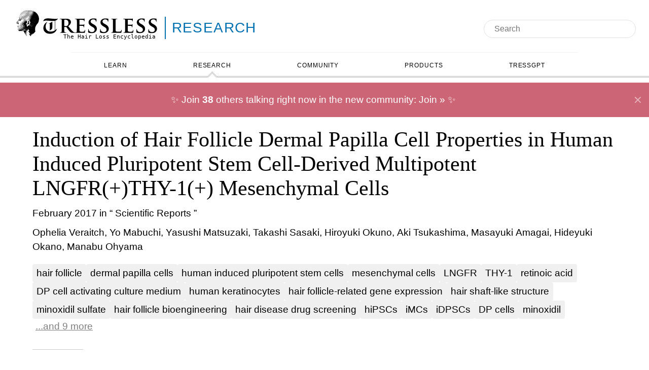

--- FILE ---
content_type: text/html
request_url: https://tressless.com/research/induction-of-hair-follicle-dp-cell-properties-in-hipsc-derived-mesenchymal-cells-pR6y
body_size: 28497
content:
<!DOCTYPE html><html lang="en" class="astro-sckkx6r4"> <head><meta charset="UTF-8"><meta name="description" content="A study called &#34;Induction of Hair Follicle Dermal Papilla Cell Properties in Human Induced Pluripotent Stem Cell-Derived Multipotent LNGFR(+)THY-1(+) Mesenchymal Cells&#34; found that Researchers found a way to create cells from stem cells that act like human cells important for hair growth and could be used for hair regeneration treatments."><meta name="viewport" content="width=device-width"><link rel="canonical" href="/research/induction-of-hair-follicle-dp-cell-properties-in-hipsc-derived-mesenchymal-cells-pR6y"><link rel="icon" href="/favicon.ico" sizes="any"><link rel="icon" href="/favicon.svg" type="image/svg+xml"><link rel="apple-touch-icon" href="/apple-touch-icon.png"><link rel="manifest" href="/manifest.webmanifest"><link rel="canonical" href="https://tressless.com/research/induction-of-hair-follicle-dp-cell-properties-in-hipsc-derived-mesenchymal-cells-pR6y"><title>Induction of Hair Follicle Dermal Papilla Cell Properties in Human Induced Pluripotent Stem Cell-Derived Multipotent LNGFR(+)THY-1(+) Mesenchymal Cells - Tressless</title><style>div.astro-sz7xmlte{margin-top:30px;padding:20px 0}ul.astro-sz7xmlte{display:flex;flex-direction:row;flex-wrap:wrap;gap:1rem;list-style-type:none;padding:0;margin:0;align-items:center;justify-content:center}li.astro-sz7xmlte{list-style:none;display:flex;align-self:center;a{color:#000;text-decoration:none}}body{min-width:fit-content}main.astro-ivdev4kk{max-width:1400px;margin:0 auto;padding:0 5% 100px}@media (max-width: 1000px){main.astro-ivdev4kk{padding:0 2% 100px}}
:root{--color-tldr: #ffddd2;--color-link: #1a0dab}.section-logo.astro-tvrurpns{justify-content:center;color:inherit;text-decoration:none;margin-top:10px;margin-left:2%;margin-right:20px;min-width:350px;background-color:transparent;justify-content:flex-start}.section-logo.astro-tvrurpns a.astro-tvrurpns{color:inherit;text-decoration:none}.logo-container.astro-tvrurpns{font-size:28px;display:inline-flex;position:relative;align-items:center}.logo-container.astro-tvrurpns .svg.astro-tvrurpns,.logo-container.astro-tvrurpns img.astro-tvrurpns{height:2em;width:300px}.logo-container.astro-tvrurpns svg.astro-tvrurpns{display:none}.logo-container.astro-tvrurpns .logo.astro-tvrurpns{display:block;position:relative}.logo-container.astro-tvrurpns .logo-category.astro-tvrurpns{border-left:2px solid;border-color:inherit}.logo-container.astro-tvrurpns .tagline.astro-tvrurpns{font-size:.4em;margin:0;top:4em;padding-right:1em;position:absolute;right:0;font-family:ui-monospace,Cascadia Code,Source Code Pro,menlo,consolas,DejaVu Sans Mono,monospace}.logo-container.astro-tvrurpns .logo-subcategory.astro-tvrurpns{font-family:Avenir,Avenir Next LT Pro,montserrat,corbel,URW Gothic,source-sans-pro,sans-serif;letter-spacing:.05em;border-left:2px solid;border-color:inherit;font-weight:400;display:inline-block;line-height:1.6em;padding-left:12px;margin-left:6px;text-transform:uppercase;font-size:1em;margin-top:.45em}.logo-container.astro-tvrurpns .logo-subcategory.astro-tvrurpns:hover{text-decoration:underline!important}.logo.astro-tvrurpns{display:none}
</style>
<link rel="stylesheet" href="/_astro/_slug_.C0R9mA3N.css">
<style>#keywords.astro-dwkss4ja{margin-top:20px;display:flex;flex-wrap:wrap;gap:.5rem;&.showAll{.overload{display:inline}button{display:none}}}a.astro-dwkss4ja{background-color:#f0f0f0;padding:.25rem .5rem;border-radius:.25rem;&.overload{display:none}}button.astro-dwkss4ja{text-decoration:underline;background-color:transparent;border:none;cursor:pointer;color:gray;&:hover{text-decoration:none}}.adaptive-title.astro-hihtgx4t{display:inline-block}
.discuss.astro-x6qfpvpj{clear:left;display:inline-block;margin-top:20px;background:var(--color-link);color:#fff;padding:20px;font-size:1.2em;border-radius:10px;svg{display:inline;vertical-align:middle;margin-right:5px}}.container.astro-usp2t6lq{padding-top:20px;font-size:1.2em;clear:both;// &::after{// content: "";// display: table;// clear: both;//}}.content.astro-usp2t6lq{padding:0 20px}.meta.astro-usp2t6lq{font-size:.9em;font-style:italic}.topic.astro-usp2t6lq{margin-bottom:20px;&:last-child{margin-bottom:0}margin-left:20px;display:block;@media (max-width: 900px){margin-left:0}.title{// padding-bottom: 10px;font-size:1.1em;display:block}}.post.astro-usp2t6lq,.blurb.astro-usp2t6lq{margin-top:10px}.blurb.astro-usp2t6lq{margin-left:20px;@media (max-width: 900px){margin-left:0}}.post.astro-usp2t6lq{display:block;&:hover{text-decoration:none;.blurb,.avatar{&:hover{text-decoration:underline}}}}.avatar.astro-usp2t6lq{display:flex;align-items:center;gap:10px;color:#333;img{border-radius:50%;width:30px}}pre.astro-usp2t6lq{white-space:pre-wrap}.button.astro-2atxsurm{@media (max-width: 900px){margin:0 auto;text-align:center}}}{}main.astro-xazq6mwn{margin-top:20px}article.astro-xazq6mwn{flex:2 50%;font-size:1.2em}@media (max-width: 900px){article.astro-xazq6mwn{font-size:1em}}header.astro-xazq6mwn{margin-bottom:40px}header.astro-xazq6mwn:after{display:block;content:"";margin-top:10px;width:100px;padding-bottom:20px;border-bottom:1px solid rgba(0,0,0,.2)}.authors.astro-xazq6mwn{margin-top:10px;display:-webkit-box;-webkit-line-clamp:2;-webkit-box-orient:vertical;overflow:hidden}.date-and-journal.astro-xazq6mwn{margin-top:10px}.community-results.astro-xazq6mwn{flex:1 400px}.research-results.astro-xazq6mwn{flex:1 100%}@media (max-width: 900px){article.astro-xazq6mwn{flex:1 100%}}.explained.astro-xazq6mwn,.links.astro-xazq6mwn{margin-top:20px}.links.astro-xazq6mwn{display:inline-block;padding:0;margin:0}.links.astro-xazq6mwn li.astro-xazq6mwn{list-style:none;display:inline-block;margin-bottom:10px;vertical-align:bottom}.links.astro-xazq6mwn li.astro-xazq6mwn a.astro-xazq6mwn{background-color:#00000014;border-radius:10px;padding:10px;display:inline-flex;font-size:1.2em;font-weight:700;transition:background-color .3s}.links.astro-xazq6mwn li.astro-xazq6mwn a.astro-xazq6mwn:hover{background-color:#00000026}.image.astro-xazq6mwn{float:left;margin-right:20px;margin-bottom:20px;min-height:400px}.image.astro-xazq6mwn img.astro-xazq6mwn{border:1px solid rgba(0,0,0,.3)}@media (max-width: 900px){.image.astro-xazq6mwn{float:none;margin:0 auto 10px;display:flex;justify-content:center}}.cited-studies.astro-xazq6mwn{clear:left}.help-needed.astro-xazq6mwn{margin-bottom:50px}.help-needed.astro-xazq6mwn h2.astro-xazq6mwn{margin-bottom:20px}.help-needed.astro-xazq6mwn a.astro-xazq6mwn{color:#00f}
.stars.astro-tmd6rnhz{// opacity: .4;text-align:left;font-style:normal;display:inline-block;position:relative;unicode-bidi:bidi-override}.default.astro-tmd6rnhz{display:block;color:gray}.value.astro-tmd6rnhz{white-space:nowrap;position:absolute;top:0;left:0;width:0;color:#000;// color: #009E73;overflow:hidden;height:100%}:root{--color-tldr: #ffddd2;--color-link: #1a0dab}.tldr.astro-vzsmrhpx{background-color:var(--color-tldr);padding:5px;display:flex}.single.astro-vzsmrhpx .tldr.astro-vzsmrhpx{margin-bottom:20px}.tldr-title.astro-vzsmrhpx{font-family:ui-monospace,Cascadia Code,Source Code Pro,menlo,consolas,DejaVu Sans Mono,monospace;font-size:.8em;font-weight:700;border-right:2px solid rgba(255,255,255,.75);margin:-7px 5px -7px 0;padding:7px 10px;display:flex;justify-content:center;align-items:center}.tldr-text.astro-vzsmrhpx{padding:5px;display:flex;align-items:center}.tldr-text.astro-vzsmrhpx a.astro-vzsmrhpx{color:inherit!important}
</style>
<link rel="stylesheet" href="/_astro/_slug_.BpkRsl-i.css">
<link rel="stylesheet" href="/_astro/_path_.kwiLQDkd.css">
<style>.flair.astro-xves5bn6{background:#f5f5f5;display:inline-block;padding:0 5px;border:1px solid #ddd}
img.astro-tjcsvuoi.size-medium{width:300px;min-height:300px;max-height:450px}img.astro-tjcsvuoi.size-small{width:100px;min-height:100px;max-height:150px}
</style><script type="module" src="/_astro/hoisted.P3GC-_7N.js"></script>
<script type="module" src="/_astro/page.D0Zdqonr.js"></script><script data-cfasync="false" nonce="186698d2-8532-4522-a0ba-ab5aba07cf4f">try{(function(w,d){!function(j,k,l,m){if(j.zaraz)console.error("zaraz is loaded twice");else{j[l]=j[l]||{};j[l].executed=[];j.zaraz={deferred:[],listeners:[]};j.zaraz._v="5874";j.zaraz._n="186698d2-8532-4522-a0ba-ab5aba07cf4f";j.zaraz.q=[];j.zaraz._f=function(n){return async function(){var o=Array.prototype.slice.call(arguments);j.zaraz.q.push({m:n,a:o})}};for(const p of["track","set","debug"])j.zaraz[p]=j.zaraz._f(p);j.zaraz.init=()=>{var q=k.getElementsByTagName(m)[0],r=k.createElement(m),s=k.getElementsByTagName("title")[0];s&&(j[l].t=k.getElementsByTagName("title")[0].text);j[l].x=Math.random();j[l].w=j.screen.width;j[l].h=j.screen.height;j[l].j=j.innerHeight;j[l].e=j.innerWidth;j[l].l=j.location.href;j[l].r=k.referrer;j[l].k=j.screen.colorDepth;j[l].n=k.characterSet;j[l].o=(new Date).getTimezoneOffset();if(j.dataLayer)for(const t of Object.entries(Object.entries(dataLayer).reduce((u,v)=>({...u[1],...v[1]}),{})))zaraz.set(t[0],t[1],{scope:"page"});j[l].q=[];for(;j.zaraz.q.length;){const w=j.zaraz.q.shift();j[l].q.push(w)}r.defer=!0;for(const x of[localStorage,sessionStorage])Object.keys(x||{}).filter(z=>z.startsWith("_zaraz_")).forEach(y=>{try{j[l]["z_"+y.slice(7)]=JSON.parse(x.getItem(y))}catch{j[l]["z_"+y.slice(7)]=x.getItem(y)}});r.referrerPolicy="origin";r.src="/cdn-cgi/zaraz/s.js?z="+btoa(encodeURIComponent(JSON.stringify(j[l])));q.parentNode.insertBefore(r,q)};["complete","interactive"].includes(k.readyState)?zaraz.init():j.addEventListener("DOMContentLoaded",zaraz.init)}}(w,d,"zarazData","script");window.zaraz._p=async d$=>new Promise(ea=>{if(d$){d$.e&&d$.e.forEach(eb=>{try{const ec=d.querySelector("script[nonce]"),ed=ec?.nonce||ec?.getAttribute("nonce"),ee=d.createElement("script");ed&&(ee.nonce=ed);ee.innerHTML=eb;ee.onload=()=>{d.head.removeChild(ee)};d.head.appendChild(ee)}catch(ef){console.error(`Error executing script: ${eb}\n`,ef)}});Promise.allSettled((d$.f||[]).map(eg=>fetch(eg[0],eg[1])))}ea()});zaraz._p({"e":["(function(w,d){})(window,document)"]});})(window,document)}catch(e){throw fetch("/cdn-cgi/zaraz/t"),e;};</script></head> <body class="is-category-research astro-xazq6mwn page-research astro-sckkx6r4"> <header class="astro-3ef6ksr2"> <div class="logoAndSearch astro-3ef6ksr2"> <div class="logoContainer astro-3ef6ksr2"> <div class="section-logo is-category-research astro-tvrurpns"> <div class="logo-container astro-tvrurpns">  <a href="/" class="logo astro-tvrurpns"> <!-- <img src={imageSrc.src} alt="Tressless: The Hair Loss Encyclopedia" /> --> <div class="svg astro-tvrurpns"> <svg
    xmlns="http://www.w3.org/2000/svg"
    fill="currentColor"
    viewBox="0 0 750 148"
    version="1.2"
    preserveAspectRatio="xMaxYMid meet"
><path fill-rule="evenodd" d="M88.1 0q.5 0 .8.3.3.6.8 1 .8.8.8.9 1.1 1.2 2.3 2.9.9 1.2 1.4 2.2 1.9 3.8 3.9 7.6.2.5.4.7.9.9 1.5 2 .6.9 1.4 1.6.3.3 1.9 2 1.7 2 3.6 3.5.6.6 1.5 1 1.3.6 2.1 1.8.6.8 1.1 1.3v.1h.1q.2.1.2-.2 0-.1-.1-.2-.6-1.5-1.5-2.8l-.8-1q-.5-.3-.9-1.1-.4-.9-1-1.7-1.7-2-2.9-4.2-.5-.9-1.1-1.5-1-1.2-1.8-2.6-.4-.8-.9-1.6-.1-.3-.5-.6-.3-.3-.6-.7-1.3-2.1-2.2-3.8-.3-.6-.6-1-.6-.9-.7-1.1-.7-1.3-1.5-2.4-.6-.8-.9-1.6-.1-.2-.1-.3.1-.2.1-.3h.4q.1.1.3.1.4.2.9.4.4.3.6.9.1.2.3.5.1.2.3.5 2.1 2.6 2.4 3.3.3.5.5 1.3.1.7.8 1.8.7 1.2 1.1 2.5.3.8.9 1.5.8.8 1.2 1.3.8.7 1.3 1.6.8 1.2 1.7 2.2.4.3.9.7.8.4 1.5 1 .4.2 1 .3.4 0 .7.4.3.5.7.9 1.4 1.5 3.1 2.6.4.3.6 0v-.1q0-.1-.1-.1-.7-1.2-1.7-2.4-1-1.4-2-2.7-.9-1.3-1.7-2.6-.5-.7-.9-1.5-.2-.4-.5-.7-.6-.6-1.1-1.3-.1-.3-.4-.5-.1-.1-.2-.3l-1.6-2.6q-.4-.9-1.1-1.6l-1.2-2q-1-1.4-1.4-2.2-.5-1.1-.9-1.5-.3-.3-.5-.7 0-.3.2-.5h.9q.8.8 1.4 1.8.9.9 1.7 1.8.5.5.6.8.4 1.4.7 1.9.2.5.2 1 0 .6.5 1l.3.4q.4.4.5 1 .1.4.4.7.8.8 1.3 1.9.2.4 1 .9h.1q.4 0 .8.3l2 1.6q.3.3.6.4 1.9.7 3.4 1.9l.6.4q0 .1.2.1.2.1.2.2.4.9 1 1.7.1 0 .2.1.1 0 .1-.2v-.1h-.1q-.8-.9-1.3-2-.4-.7-.9-1.3l-.9-1.1q-1.1-1.3-1.8-2.8-1.4-2-1.9-2.6-.7-.8-1-1.3-1.2-2.4-2.9-4.5-1.1-1.4-1.8-2.9-.3-.6.4-.5.9.1 1.5.8.3.4.5.7.4.8 1.2 1.1.3.2.4.3.2.2.3.5.7 1.3 1.6 2.6.4.8.9 1.5.5.8 1.3 1.1.3 0 .6.1.3 0 .5.3.6.6 1.2 1 .5.3 1.2.3h.9q-.1-.3-.3-.5-.4-.8-1.4-2.1-1.7-2.2-3-4.7-.3-.4-.6-.7-.2-.2-.4-.5-.1-.2 0-.4.3 0 .4.2V3h.1q.2.1.5.3.2.2.4.1.4.2.8.3l.8.1q1.3.4 1.9 1.7.5 1 1.4 1.8l.7.7.8.6q.5.3 1 .5.3.2.5.2.3-.1.3-.5.1-.4-.2-.7-.4-.4-.6-.9-.3-.3-.5-.6 0-.2-.1-.2-.3-.1-.4-.3-.1-.2.1-.3 1 .5 3 1.9 1.4 1 2.9 1.9.5.4.8.8.5.6 1.1 1.1.3.2 1.3.9 1.2.8 2 1.8.8 1.1 1.6 1.8l.8.7q1 .9 1.7 2.1 2.1 2.4 3.4 5.2.7 1.3.8 1.6.9 1.6 1.3 3.5l.3.6.3.6q.6 1.1 1 2.6.4 1.6.4 1.7 0 .8.3 1.4.2.6.1 1.2l.2 1.6q-.1.4.1.9 0 .5.2 1.1 0 .3.2.6.1.1.1.3l-.1 1v.1h.1q.1.3.1.7l-.2 2q0 .1-.1.1-.2-.1-.2.1l-.1.2q-.1.1-.1.2-.1 1.2-.1 2.4 0 1.3-.3 2.6-.1.4-.1.8l-.1.6q-.2 1-.6 2v.8q0 .4-.1.8-.7 2.4-1.9 4.6-.5.8-.9 1.6-.5 1.2-1.2 2.3-.4.6-1.2 1.5-1.1 1.2-2.1 2.6-.3.3-.7.6-.6.5-.9 1.2-1.4 2.4-2.9 4.4-.5.6-.7 1.4l-.1.6q-.4 1.2-1.1 2.1-1.6 2.3-2.4 5l-.2.6q-.2.3-.2.6-.3 1.3-.3 2.8 0 .7-.3 1.6-.3.9-.3 1.9-.1 3.7 0 7.4 0 1.1.3 1.9.3.6.3 1.1v2.2l.1.1.1.1q.8.6.3 1.6-.6 1.3-1.7 2.3-.6.6-.7.6-1.1 1.2-1.9 2.3-.5.6-.8 1-.7.9-.8 1.1l-2 2.8q-.2.3-.3 0-.5-.7-1.2-1.3-.3-.4-.6-.1-.2 1.2-.7 2.3-1 2-1 2.1-.3.4-.7.2-.3-.2-.6-.8l-.8-1.6q-.4-.4-1-.3-.8.2-1 .8 0 .3.1 1.1.2 1.3.1 2.6.1.9-.8.8-.7-.1-.9-.7-.2-.6-.7-1.3-.3-.3-.6-.7-.2-.4-.3-.5-.2-.2-.5-.3h-.2q-.1.7.1 1.2l.1.2q.4 1.3-.1 2.5-.4 1.1-.3 2.3 0 .7-.6.6h-.3q0-.2-.2-.3-.6-.8-.7-1.7 0-.2-.1-.4-.2-.2-.4 0-.3.4-.3.9 0 .9.1 1.7 0 .9-.1 1.5-.2 1.2-.8 2.4h-.1q-1-.1-1.4-1-.5-1.2-1.1-2.3-1.4-1.8-2.6-3.6-.6-1.2-1.5-2.2-1-1.3-1.9-2.7-.5-.6-.8-1.4-.1-.5.3-.2.5.3 1.1.6.7.4 1.2 1.2.1.1.5.4.3.3.5.2.4 0 .5-.4.2-.3.5-.3.2 0 .4.2.2.3.3.6.2 1 1.2 1.2.8.3 1.3.5.3.3.5 0t0-.6q-.6-1-1.7-2.1-.3-.4-.6-1-1.2-2.3-2.3-3.8-1-1.2-1.5-2.1-.9-1.5-1.9-3-.2-.3-.6-.6-.6-.6-1-1.4-.6-1.2-1-2.1-.1-.3.1-.5.5-.1.9.1h.1v.1q.4.6.8 1 .1.1.2 0l.1-.1q.4.1.4-.3.3-.4.8-.6l.8.1q.6.2 1.1.7l.6.7v.1l.2.2q.2.3.5.3h.1v-.1q0-.1-.1-.2 0-.2-.2-.4-2.3-3.6-4.4-7.2-1-1.5-1.8-3.2-.3-.5-.7-1.1 0-.2-.2-.3-.3-.4-.5 0t-.2 1.1q.1 1.1.1 2.2 0 .4-.1.8l-.3.5q-.3.6 0 1.2.4.7.3 1.4-.1.2 0 .4-.2.1-.3.3h-.4q-.4-.6-.7-1.3-.4-1.3-1.2-2.3-.2-.3-.6-.2-.3.2-.2.6-.1 1.8-.2 3.5.2 1.2.1 2.4l-.2.9v.1h-.1q-.1 0-.3-.1-.3-.5-.6-1.1-.6-1.1-1.2-2.4-.1-.3-.2-.5-.2-.3-.5-.4-.3 0-.7.2-.1.3 0 .5.5 1.5.2 3.1-.2.9.2 2 .3.8.4 2-.1 1 .3 1.8 0 .5.3.8v.1q.1.2.2.3.3.4.3.9-.2.2-.4 0 0-.4-.3-.4l-.2-.4q0-.5-.4-.7-.7-1.5-1.5-2.8-.5-.5-.9-1.1-.3-.6-.6-1.1l-.6-1q-.3-.5-.5-1.1-.9-1.4-1.8-2.9-.5-.8-.7-1.6-.1-.5-.4-.8-.4-.6-.5-.7-.6-1.2-1.3-2.4-.6-.7-.8-1.6-.4-1.6-1.6-2.7-.4-.3-.6-.7l-.2-.7q.1 0 .2-.1v-.3q.2-.4 0-.7-1.1-1.5-1.5-2.3-2.4-4.7-2.4-4.8-1-1.4-1.8-3.2-.4-.9-1.2-2.3-.8-1.3-1.6-2.7-.7-1.3-1.5-2.6-1.5-2.3-2.9-4.6-.6-.8-1.2-1.4-.3-.2-.4-.5-.2-.5-.4-.9 0-.3-.2-.5-.1-.2 0-.3.3 0 .5.3.1.5.4.8.2.2.5.2.2.2.7.4.9.4 1.5 1.2l.3.4q1 1.3 2.6 1.9.3.1.5.3.2.2.4.5 1.2 2.2 2.6 4.3.4.6 1.1 1.2.4.5.8 1.1.8 1.7 1.4 3.3.4.8 1 1.5 1.9 2.3 3.1 4.5.5.9 1.4 1.4.2.2.5.1h.1q0-.1-.1-.2Q74 82 74 81.9q-.7-1.4-1.3-2.7-1.1-2-2.3-3.9-.5-1.8-1.6-3.2-.4-.4-.6-.9l-.3-.5q-1.2-2.2-2.5-4.3-.5-.7-.9-1.5-1.1-2.2-2.9-4.2-.6-.6-.8-1.6.1 0 .1-.1v-.1q-.2-.1 0-.3.1-.3.5 0 .1.1.3 0 .8.7 1.7 1.4 1 .8 1.7 1.9.6.6 1.4 1.1 1.8 1.2 3.3 2.7l.1.2q.1.1.2.1t.1.1q.3.1.3-.2 0-.1-.1-.3-.3-1.3-.9-2.2-.9-1.2-1.5-2.5-.3-.7-.8-1.2-.7-.8-.8-.9-.5-.7-.9-1.4-.8-.9-1.2-1.9 0-.6.6-.6.1 0 .2.1 1 .9 2.1 2.3.9 1.1 2.4 1.7.8.3 1.1.4.9.5 1.7 1.2.5.4.9 0h.1v-.1q0-.5-.3-.9-.8-1.1-1.4-2.2-.4-.6-.5-.7-.6-.5-1.1-1.4-.6-.9-2.3-3.5-.6-.6-1.1-1.2 0-.4-.4-.6-.7-1.4-1.5-2.7-.2-.3-.7-.9-.8-.9-1.4-2.1-.4-.6-1.1-1.5-1.6-2.2-2.7-4.4-.5-.9-1.2-1.6-.9-1.3-1.9-2.5-.7-1.5-1.5-2.8-.5-1.2-1.3-2.2-.7-.9-.8-1.1-.5-.9-.8-1.8.1-.2-.1-.4-.3-.3-.7-.4 0-.1-.1-.1-.3-.5-.2-1.1l.3-.2q.6 0 .8.5.2.3.2.5.2.8.5 1.5.2.3.4.5.8 1 1.3 2.1.2.7.6 1.3.2.6.7 1.2 1.1 1.4 1.2 1.5.6.5 1.1 1.3.5.7 1.2 1.3 1.2 1 2 2.2 1.2 1.9 2.2 3.9.3.7.6 1.3.8 1.3 1.4 2.8.8 1.7 1.8 3.3.5 1.1 1.6 1.6.3.2.7.4.6.3.8 1.1.2.4.5.7.2.2.8.4.7.3 1.2.9.5.4 1.2.6.7.2 1.4.6.4.3.7.6.3.4.5.7.3.3.5.6.6.5.9.1.2-.2 0-.4v-.2q0-.1-.1-.1-1.3-2-2.7-4-1-1.4-1.9-2.9-.8-1.5-2-2.7-.6-.8-.7-1.2-.5-.9-1-1.5-1.4-1.7-2.3-3.4-.6-1.1-1.3-1.9-1.5-2-2.8-4.4-.4-.6-.9-1.2t-.8-1L59.1 30q-.4-.8-.9-1.5l-.4-.8q-.1-.4-.4-.8-.1-.3-.5-.8-1.1-1.3-1.7-2.6-.3-.9-.9-1.5-.3-.4-.5-.7-.6-1.3-.9-2.7l.1-1q.2 0 .3.1.1.2.3.3.8 1.8 1.8 3.6.3 1.2 1 2.2.8 1.2 1.3 2.6-.1.3.2.4.5 1 1.3 1.9.8 1.5 2 2.8 1.4 1.2 2.7 2.6.8 1.3 1.8 2.5 1.3 1.6 2 3.1t1.7 3q.5.7.9 1.6.4.7 1.5 1.8 1.4 1.4 2.5 2.8.5.9 1.2 1.5 2.1 2.2 4.3 4.2.3.3 1.8.9.4.4.7 0v-.1q-.1-.3-.3-.4-1.9-2.8-2.4-3.5-1.5-1.9-2.2-3.2-.7-1.2-1.3-2.1l-.8-1q-.8-1.1-1.3-2-.8-1.2-1.5-2.1-1.9-3-4-5.8-1-1.7-2.1-3.4l-1.3-1.8q-.9-1.1-1.5-2.3-.1-.5.4-.6-.2-.1.1-.1.3.3.5.6l.3.4q.6.9 1.3 2.1.4.7 1.2.9.3.1.5.3.2.2.4.5l.3.5q1.2 1.7 2.5 3.3.5.6.9 1.3.1.5.4.9l.8 1.2q.4.5.8 1.3.5.9.9 1.6.6.7.9 1.6.5.6 1 1 .3.2.4.5.6 1.3 1.4 2.4.9 1.2 1 1.4 1.6 2.3 2 2.8.7.8 1.5 1 .7.2 1.1.5.5.3.8.9.2.5.3.9.1.2.1 1 .2 1.4 1.2 2.5t.6 2.6q0 .2-.2.3-.2.2-.5.1-.5-.1-.7-.2-.5-.3-1-.2 0 .1-.1.1l-.1.1v.1q-.4 1.7-1 3.4-.1.5-.2.6-.3.1-.5 0-.4-.3-1-.4-.7-.1-.7.5v1.4q0 .8.2 1.5.2.6.7 1.3.5.6 1 1.1.7 1.2 1.3 2.4.4.5.8.9.2.2 0 .4-.3.6-.4 1.1v1.2q0 .6.1 1.2 0 .5-.1.9t0 .6q.2.4.5.7.1 0 .7.5 1 .8 2.2.5.4-.1.7-.5.6-.9.2-2l-.3-.8q.3-.4.7-.6.7-.7 1.6-1.1.6-.1.3.5v.9h.1q.6-.1.9-.4l1.5-1 .2-.1.1-.1q.2 0 .2-.2.8-.3 1.7-.5.7-.1.8-.3.4-.3.7 0l.2.5q.7 1 .8 1.2.1.3.5.6.2.3.6 1 .1.4.3.8.2.3.7.2.2 0 .1-.1l-.7-.9q-.2-.3-.3-.5-.8-2-1.9-3.7-.5-.7-.8-1.5-.4-.5 0-.9l1.4-1.6q.4-.5 1-.8.6-.2 1 .4.4.3.6.8l.1.3q1.5 3.3 1.9 4.4.6 1.6 1.4 2.6.4.7.9 1.3l.5.7q.7.7 1.1 1.7 0 .1 1.2 1.8.1.4.4.6.2.4.3 0 .1-.2-.2-.4l-.1-.1q-.7-1.2-1.4-2.8-.2-.5-.6-1.1-.2-.4-.6-1.1-1.2-1.9-2.2-3.9-.1-.1-.5-1-.3-.7-.7-1.3-.5-.6-.8-1.3l-.3-.8q-.4-.8-.7-1.6-.2-.3-.6-.7-.3-.4-.2-.9.1-1.4.6-2.8.3-.3.4-.8.6-1.1 1.9-1.2.1 0 .1-.1v-.1q-.1-.3-.3-.6l-.3-.3q-1.3-1.7-1.8-3.7l-.8-2.8q-.1-.4-.3-.7-.3-.4-.4-.5-.2-.3-.3-.8-.3-.9-.7-1.8v-.9q.1-.4-.3-.5-.6-.1-1.3-.1-.4 0-.7-.2-1.1-1-1.7-2.4-.1-.4-.6-1l-.6-1q-.8-1.2-1.8-2.2-.6-1.2-1.4-2.3-.1-.4.1-.4h.1v.1h.2q1.3 1.6 3.1 2.5.6.3.9.9.7 1.5 1.8 2.7.4.5.9.8.5.3 1.1.5.7.4 1 .7.5.4 1 .9t1.3.8q.2.1.5 0l.1-.1-.8-1.4q-1.9-2.7-3.3-5.3-.5-.8-1-1.4-1.8-2.1-2.9-4.6-.6-.6-1.2-1.4 0-.1.1-.1.9.5 1.9 1.2.5.4 1.2.4h.1v.1h.1q.4.5.4 1.1-.1.6.3 1 .6.7 1.4 1.1.9.7 1.8 1.2.9.6 1.6 1.5.4.7 1.5 1 .4.1 1 .7.1.2.4.2h.1q0-.2-.1-.4-.8-1.7-1.9-3.2-.3-.4-1-1.5-.5-.8-.8-1.3l-.3-.4q-1.2-1.6-2.3-3.5-.3-.6-.7-1.1 0-.1-.8-1.1-.4-.5-.7-1l-.5-.8q-1.1-1.7-2.3-3.2-.4-.8-.8-1.5-1.6-2.2-1.8-2.4-1.3-1.9-2.4-3.8-.4-.7-1-1.3-.3-.3-.6-.8-.5-1.1-1.2-2.2-1.1-1.6-1.1-1.7-1.6-2.5-1.7-2.8-.3-.6-.6-1.1l-.6-1q-1.4-2.4-1.6-2.6-.7-.9-1-2-.1-.6-.6-1.1-.2-.3-.3-.5-.2-.2-.3-.4-.2-.4.1-.8.2-.4.5-.2.2 0 .4.3.7 1 1.2 2.1 1.1 1.7 2.1 3.5.8 1.2.9 2.5 0 .1.1.2 1.1 1.6 2.5 3.1.5.6.8 1.3.2.3.9 1.1 1 1.3 1.9 2.6.5.7 1.1 1.3.3.3.5.7 1.1 2 2.2 3.8.3.4 1 1.4 1.1 1.4 1.7 3.2.3.9 1.2 1.4 1.1.5 1.4 1.4.3.8.7 1.2.8.5 1.4 1.1 1 .8 1.9 1.6l1.5 1.5q.8.7 1.5 1.4.8.8 1.7 1.4.3.3.5 0v-.1q0-.2-.2-.3-1.3-2.1-2.5-3.5-.7-.9-1-1.4-1.3-2.3-2.8-4.4-.6-.7-1-1.4-.4-.8-.9-1.5-.1-.2-1.1-1.4-.5-.7-1-1.5-.9-1.5-1-1.6-2.8-4.1-2.9-4.3-.9-1.4-1.9-2.8-.7-1.1-1.5-2.3-1.2-2.1-2.5-4.1-.8-1.6-1.8-3.1-.3-.5-1-1.7l-.6-1q-.8-1.1-1.1-2.5 0-.2.2-.2h.1q.1.2.4.3 0 .2.3.4.5.3.9 1 1.2 1.9 2.4 3.7.5 1.2 1.3 2.2 1.5 1.9 3 4.5.3.6 1 1.4.7 1 1 1.4 1 1.5 1.7 3 .9 1 1.7 2.1l.6 1q.2.5.5 1.1l1.2 1.8q.7.7 1.4 1 .8.5 1.1 1.3.3.8 1.1 1.3.2.1.6.1.7.2.9.9.3 1.5 1.7 1.8.5.1.8.4.4.8 1.1 1.3l.9.5q.3.3.4.8.2.5.3.7.5.9 1.5 1.6h.1q.1-.3 0-.6 0-.3-.3-.6-.3-.4-.6-.7l-1.2-1.5q-.3-.4-.6-.9-.2-.3-.4-.7-.4-.5-.5-.7-.4-.6-.7-1.2-.4-.8-1.1-1.4-1.2-2-2.5-3.6-.9-1.2-1.6-2.4-.9-1.8-2.3-3.4-.5-.6-.9-1.3l-.4-.7q-.9-1.6-2.1-3-.5-.7-.9-1.4l-1.8-3q-1.5-2.7-3.2-5.3Q88.6 2 88.1.5L88 .1zM118 12.5h.2q.6 0 1.1-.2h.2v.1q0 .6-.3.9-.1.1-.3.1-.2 0-.4-.1-.1-.1-.3-.2-.2-.2-.2-.5v-.1zm-17.7 6.1v.1h.1q.1.1.1.3-.3.1-.5-.1-.4-.4-.4-.7V18q.1 0 .1.1.2.2.4.2h.1v.1l.1.2zm21.2 15.5h.1v.1l.3.5q.6 1.1 1.3 2.1.3.8.7 1.3.4.7.7 1.1h.1v.1q.7.9 1 1.7.2.6.1 1.3l-.1.1q-.1-.1-.2-.3-.2-.6-.5-1.2-.4-1.3-1.3-2.4-.5-.9-1-1.7-.3-.4-1.4-2.3-.2-.4.2-.4zm-5.8.4q0-.1.1-.1.2-.1.2.2.1.1.2.3.5.9 1.1 1.7.3.1.4.5 1.3 2.1 2.2 4.4.2.4.6.5.2.1.5.5.3.5.3 1.1l.1.5.3.5q.3 1 1 1.6.3.3.4.6.4 1 .9 1.7.7 1.1 1 1.6.5.8.6 1.7.4.7.7 1.5.2.4.7.8.3.3 0 .6-.4.2-.7-.3-.4-.5-.5-.8-.3-.6-.4-1.2-.3-1-.8-2l-.4-.4-.4-.4q-.2-.3-.4-.9-.5-1.2-.6-1.6-.2-.4-.6-.8-.7-.8-1-1.9-.2-.5-.7-1.1-.4-.4-.6-.9l-.8-1.9q-.2-.2-.2-.5-.5-.9-.9-1.7-.6-1.2-1.5-2.2-.3-.4-.6-.9l-.1-.3q-.1-.2-.1-.4zm-.9 8.3q-.1-.4.3-.3h.1v.1q.3.4.5.9v.1q0 .2.1.3l.1.1q.3 1 .8 1.6.7.6.9 1.3l1 2.2q.6.7 1 1.6l.2.5q1.1 2.4 2.3 4.6.5.5.8 1.1.1.2.3 1.1.2.6.5 1.2t.9.9q.5.3-.1.5t-.9-.3q-.3-.4-.4-.9-.8-1.2-1.4-2.5-.7-1.6-.8-1.7-.4-.8-.9-1.6-.3-.8-.5-1.7-.9-1.5-1.7-3 0-.1-.4-1.1-.3-.6-.7-1.2-.3-.4-.5-.8-.2-.1-.2-.3l-.1-.1-.9-1.9q-.2-.3-.3-.7zm13.4 3.3.3.3q.3.4.4.8l-.1.1q-.5.1-.6-.3l-.2-.4-.2-.6q-.5-.5-.7-1.1v-.1q.2-.1.3.1.4.3.5.8.1.2.3.4zm-15.6 2.2q0-.1.1-.1h.1v.1q.3.3.2.6h-.1q-.1-.2-.2-.2-.2-.2-.1-.4zm.9 2q0-.3.2-.1.3.5.5 1.6.1.1.3.4 1.1 1.3 1.6 2.9.2.5.6 1 .3.3.6 1l.6 1.4q.4.9.7 1.4.5 1.1 1.1 2.3.2.5.6.9l.5.5.2.2q.2.1 0 .3-.3.2-.5-.1-.1 0-.5-.8-.3-.3-.5-.7-.7-.9-1.3-1.9-.6-.7-1-1.6-.4-.5-.7-1-.3-1.2-.7-2.4-1-1.8-1.7-3.7-.5-1.1-.6-1.6zm-3 5.1q1.4 1.4 2 3.2.5.9.9 1.9.2.1.2.2v.3q.3.9.7 1.9.7 1.1 1.5 2.2.8 1.3 1.5 2.7.2.3.2.7.3.6.8 1.5l1.2 1.8q.3.4.3.8-.1.5-.5.1-.8-.8-1.4-1.9-.2-.1-.2-.4l-.1-.5-.3-.9q-.3-.6-.7-1.3-.2-.3-.4-.7-.2-.5-.4-.9-.1-.1-.7-.8-.8-.9-1-2.2-.1 0-.1-.1-.2-1.1-.7-2.1-.3-.3-.4-.7-.4-1-1-1.9-.4-.6-.6-1.2-.2-.5-.9-1.6-.3-.4.1-.1zm-5.6 10.9h.1q.5-.1.4.4 0 .7.3 1l.7 1q.4.5.6 1.1.1.3.4.7.9 1.1 1.2 2.4.2.6.8 1.6.6.7 1 1.6.9 1.6 1.8 3.3l.8 1.6q.1.3.1.5-.1.3-.2 0-.8-1.7-2.1-3.1-1.7-2-2.7-4.4-.7-1.4-.8-1.7l-.8-1.6q-.5-1-.9-2.1-.1-.2-.1-.5-.1-.9-.6-1.8zm5.7.4v-.1h.2v.1q.1.2.3.3l.3.4q1 1 1.3 2.7.1.4.5.9l.5.7q1.5 2.4 2.6 5 0 .1.1.3.1.3.3.4.1.1.2.3.2.5-.2.4h-.1V78q-.3-.3-.4-.7-.5-.9-.7-1-.7-.7-1.2-1.6-.3-.6-.8-1.2-.7-1-1.3-2.9l-.5-.8q-.5-.6-.8-1.3-.2-.2-.1-.4h-.1l-.1-.5q-.1-.5 0-.9zm-33.3.8v-.1q.4-.1.5 0 .5.4.6 1 .4 1.5 1.3 3 1.7 2.7 3 5.5.4.7.8 1.3.3.4.5.8.1.2.1.3-.1.2-.4 0-.1 0-.3-.2-.5-.7-1.2-1.8-.4-.7-1.2-1.3-.7-.7-1.6-1.9-.1-.3-.4-1-.4-1.1-1.2-2.1-.3-.6-.4-1.3zm.2 11.5q-.2-.4-.6-1-.1-.2-.7-.8-1-1.2-1.6-2.6-.4-1.1-.9-2.1-.2-.9-.4-1.4-.2-.4-.1-.7h.1v-.1q.3 0 .5.2.2.4.4.9.4.5.7 1.1l.5 1q.6 1.1 1.2 2.1.8 1.1 1.2 2.3.6 1.2 1.1 2.5h.2q.1.4.4.7.2.2-.1.3-.5 0-.6-.4-.8-.8-1.3-2zm17.8-.1v.2l-.1.1q-.1 0-.1.1h-.2l-.1-.1v-.3h.1l.1-.1h.2q.1 0 .1.1zm6.7 3.7q-.2-.3-.1-.6 0-.2.1-.3.2-.1.4 0v.1q.1.2.3.4.5.2.4.5 0 .1-.1.1-.3.1-.5-.1-.4.1-.5-.1zM82.3 86h.1v.1q.1.1 0 .3h-.1q-.3 0 0-.3V86zm11.8 5.2q-.1-.3-.7-1.8-.5-.6-.7-1.4-.2-.8 0-1.5.2-.3.4-.4.4 0 .6.3.2.3.3.6.2 1.7 1.3 3.2.4.5.6.9.4.7.8 1.2.2.3.3.5.1.1.1.3v.1q-.3.1-.6-.1l-.7-.4q-1.2-.4-1.7-1.5zm10.8-3.9h-.1l.1-.1h.1q.5.3.8.9.4.5.7 1.1.1.1.1.3.2.3-.1.3-.3 0-.4-.2l-.6-1.1zm-15.6 1.3q-.2 0-.2-.2v-.1q.1 0 .2.1.2.2 0 .2zm-5.6.5q.1 0 .2.2.4.6.6 1.2.1.3.6 1.2.3.3.4.7l.3.5q.2.2.1.5-.1.2-.3 0-.7-.9-1.2-1.7-.6-.7-1-1.5l-.4-.5q-.2-.8.7-.6zm-5.9.1h.1v-.1.1q.7.8 1 1.8.7 1.3 1.6 2.6.2.3.4.7.4 1.1 1 2.1l.2.6q.2.2 0 .4h-.2q-.2-.1-.4-.3l-.4-.6q-.5-.3-.9-.6-.7-.8-1-1.8-.7-2-1.2-4-.4-.5-.2-.9zm17 17.1h-.1v-.1q0-.1.1-.3h.1q.3.1-.1.4zM72.9 2.3q-.3 0-.5.1h-.1q.2-.3.6-.1zm0 0q.8.3 1.1 1.1.8 1 1.4 2.2L77 8.4q.7 1.9 1.7 3.7.4.7 1 1.5 1.6 2.1 3.1 4.2.5.8 1.1 1.2.4.3.6.7.6 1 1.3 2 .7.7 1.2 1.5t.9 1.5q.6.8.9 1.6.8 1.3 1.6 2.7.4.8.6 1.7.3.9.5 1.7 0 .4.4.7v.1q.1 0 .1.1l.1.5q-.1.1-.2.1-.7-.6-1.1-1.5-.2-.5-.6-.9-.7-.6-1.1-1.5-.3-.7-1.9-3-1.3-2-2.2-3.4-.7-1.2-1.4-2.1-1.9-2.7-3.7-5.6-.5-.7-.8-1.5l-1.4-2.2q-.6-1.1-1.2-2.1-.8-1.2-1.2-2.1-1-1.8-2-3.7-.4-.8-1-1.4 0-.3.1-.5.2-.1.5-.1zm-.6.1h.1q-.1.2-.1.5-.2-.2 0-.5zm41 .1q.5.4 1.1.7-.2.1-.4 0-.3-.2-.5-.3-.1 0-.1-.1-.1-.2-.3-.2 0-.2.2-.1zM67.7 3.8q1.2 1.1 2 2.1.3.3.6 1 .3.4.6.9.6.9 1 1.9.2.8.6 1.3l.3.7q.6 1.1 1 2.2.4.8.9 1.5.9 1.2 1.5 2.5.8 1.1 1.5 2.1.7.6 1.2 1.3.3.6 1.2 1.7 1.7 2 3.5 3.8.4.4.5.8.1.5.4.9.8 1.5 1.7 3.1.9 1.4 1.3 3.1.2.8.7 1.6l.4.6v.3q0 .2-.1.3v.1h-.2v-.1q-.9-.8-1.3-2-.2-.5-.8-1.1-.9-1-1.5-2.1-1.2-2-2.5-3.9-.8-1.2-1.7-2.5-1.2-2-2.7-3.8-1.2-2.1-2.5-4.2-.4-.7-.9-1.4-.7-1.6-1.8-3.1l-1.8-3Q69.4 7 67.3 4.1q-.1-.3 0-.4h.3l.1.1zm53.2 1.9q-.2.1-.1.2.1.3.4.3.1.1.1.2-.4-.1-.6-.5-.1-.1 0-.2 0-.1.2 0zM64 7q.5 0 .7.5 1.4 1.6 2.3 3.7.7 1.3 1.3 2.7l.4 1q.2.6.6 1.1.4.7.6 1l1.2 2q.4.9.7 1.8.3.8.7 1.2 2.3 2.5 4.7 5 .6.7 1.1.9.5.2.6.6.2 1.2.9 2.2 2.3 3.5 2.8 4.4.7 1.1.8 2.6v.1q.5.7.9 1.4l.6 1.2q.7 1.2 1.3 2.4 0 .1-.1 0-.7-.7-1-1.2-.4-.8-.9-1.3-.9-1-1.5-2.1-.4-.9-1-1.7-.8-1.1-.9-1.1-1.3-1.9-2.4-3.8-.5-.6-.9-1.3-.5-.8-1-1.4-.3-.4-1.3-2.2-.5-.4-.8-.9-.4-.4-.7-.9-.6-.9-1.1-1.8-.6-.7-.8-1.6-.5-.8-1.1-1.4l-.8-1.5q-.3-.6-.9-1.6-.6-.9-.9-1.6-.2-.3-.3-.5l-.3-.3q-.8-1.1-.9-1.6-.6-1.8-1.6-3.3-.6-.9-1.2-1.9-.3-.4.1-.8h.1zm64 1q.5-.1.5.3h-.1v.1l-.6.4h-.1q-.1 0 0-.1.2-.3.2-.6V8h.1zm-67.5 2.3q.5.3.7.9.1.3.7 1 .4.6.6 1.1.3.7.6 1.5t1 1.5q.3.4.3.9 0 .3.2.6.4 1 1 2 .7 1.4 1.1 2.4.2.5.5.8.3.3 1 1.5.2.3.5.6.8.7 1.2 1.6.4.6.8.9.3.5.8.3 2.2 2.4 3.9 4 .6.6.8 1.3l.1.6q.4 1.1.9 2.2.4.9 1.1 1.4.4.4.5.8.2 1 .6 1.8.1.3 1.2 2.5 0 .6-.7.5-.3-.5-.7-1-.9-1.8-2.3-3.5-1-1.2-1.7-2.8-.2-.5-1.1-1.5-1.1-1.3-1.9-2.8-.8-1.5-1.6-2.4-.7-.8-.7-1-.4-.5-.7-1-.7-.9-.9-1.1-.1-.2-.2-.7-.1-.5-.4-.8l-.2-.2q-.7-1-1.3-2.1l-.7-1.4q0-.4-.5-.5-1.5-2.6-1.7-2.8-.4-.5-.6-1.2-1.1-2.5-2.5-4.8-.3-.3-.5-.6v-.5q.4-.3.8 0zm-.8 0v.5q-.2-.3 0-.5zm58.7.7q.2.2.3.4v.1h-.1l-.8-.1q.5.1.6-.4zm-11.6 1q.3.1.4.5-.3-.2-.4-.5zm12.6.2h.2v.1q0 .6-.3.9-.2.1-.3.1-.2.1-.4 0l-.3-.3q-.2-.2-.2-.5 0-.1.1-.1h.1q.6 0 1.1-.2zm-62.3 1.3.2.6q.4 1.4 1.4 2.5.6 1.1 1 2.5.2.6.5 1.3.6 1 1.1 2 .3.8.7 1.1.3.3.3.6l-.8-1q-.2-.2-.3 0-.3-.9-1.1-1.5-.3-.3-.7-.9-1.2-2.4-1.3-2.5-.3-.4-.3-.8-.2-1.3-1.1-2.3-.1-.1-.5-.4-.4-.3-.4-.9.1-.8.8-.6.4 0 .5.3zm-3.6 3.9q.1.1.2.4-.2 0-.3-.2-.1-.2-.3-.1.1-.3.4-.1zm-.4.1-.1 1q-.3-.5.1-1zm63.4.4q.3 0 .6.3.3.4.3-.1.5 1.1 1.3 2l.1.1v.1q0 .2-.1.1-.1 0-.2-.1-.6-.7-1-1.6 0-.1-.2-.2l-.2-.1q-.3-.2-.6-.5zm-16.7.1q.2.2.4.2.1 0 .1.1l.1.2v.1h.1q.1.1.1.3v.1h-.1q-.2 0-.4-.2-.4-.4-.5-.7 0-.1.1-.1 0-.1.1 0zM65 20.2q.5.1.5.5zm-3.6 3q.5.4.8.9l.1.3q.1.5-.2.4h-.2l-.3-.4q-.3-.6-.5-1.2.1-.3.3 0zm53.7.5v.2q-.2.3-.5 0 .3 0 .5-.2zm-63.5.9q.5 1.4 1 2.5-.3-.2-.4-.5-.4-.7-.5-1.5-.1-.2-.2-.5-.3-.5-.9-.5.8-.3 1 .5zm-1.3-.3q-.1.6.3 1.1-.7-.4-.3-1.1zm12 .1q.4.6-.2.5-.2 0-.3-.1l-.2-.4.3.4h.2q.3.1.2-.4zm-11.7 1.1q.5.1.8.4.1.2.1.4-.3-.4-.8-.7l-.1-.1zm7.2.8q.2.1.2.4-.3-.1-.2-.4zm6.3.7q-.3 0-.1.1.1 0 0 0-.4.1-.4.6-.1-.5.2-.7.2-.1.3 0zm6.5.7.8.2q-.5.2-.8-.2zm-22.3 1.9q.1-.3.1 0 .1.4.4.8.2.2.3.5.2.3.3.5.8 1.1 1.2 2.2.3 1 .7 1.6 0 .4-.3.3l-.3-.3q-.6-1.7-1.8-3-.7-.8-.8-1.8-.1-.2 0-.4.1-.3.2-.4zm58 1.1q.1 0 .2.1.2.3.6.7l.2.2q.1.1.1.3-.7-.5-1.1-1.3zm2.3 1.5 1.1 1.5q0 .2.2.3l.1.1.6.9q.1.3 0 .6h-.1q-.9-.7-1.5-1.6-.1-.2-.2-.7-.1-.5-.4-.8.1-.1.2-.3zm-17.1.2q.2.3.4.7.4.3.3.7H92l-.1-.5v-.1h-.1q-.3-.3-.3-.8zm18.2 1.3q.4.3.7.7.2.3.2.6l-.6-.9-.1-.1q-.2-.1-.2-.3zm-17.5.1v.8h.1l.5.6q-.1 0-.1.1-.5-.3-.7-.9 0-.3-.1-.5.1 0 .1-.1h.2zm29.5.4.3.5-.2-.1h-.1v-.1q0-.2-.1-.2h-.1q-.2-.1-.1.1-.3-.4.1-.3h.1q.1 0 .1.1zm-.1.1q.1 0 .1.2v.1h.1l.2.1q.5 1.1 1.2 2.1.3.8.7 1.3.5.6.7 1.1.3.8.9 1.5v.2q.1.3.2.7.1.3-.2.5-.1-.7-.4-1.3-.5-1.3-1.4-2.4-.4-.8-1-1.6-.3-.5-1.3-2.4-.1-.2.1-.1h.1zm-5.6.2q-.1.1-.2.3-.1-.1 0-.3 0-.1.1-.2t.1.2zm0 0q.2.2.2.4-.3 0-.2.2l-.2-.3q.1-.2.2-.3zm.2.4q.5.8 1.1 1.6l.4.6q1.4 2 2.3 4.4.2.3.6.5.1 0 .4.5-.1.6.3 1.1l.1.4q-.1.3.1.5l.1.1q.1.1.1 0 .3.9 1.1 1.6-.1.4.3.6.4.9.9 1.7.7 1 1 1.6 0 .3-.3.3l-.5-.4q0-.4-.4-.5-.2-.3-.4-.9-.4-1.2-.6-1.5-.2-.4-.6-.9-.6-.7-1-1.8-.2-.6-.6-1.2-.1-.5-.5-.8l-.1-.1h-.1l-.8-1.9q.1-.3-.2-.5-.4-.8-.9-1.6-.6-1.2-1.5-2.2-.3-.5-.5-1-.1-.2.2-.2zm-64.9.3q.5.8.9 1.7.9 1.2 1.9 2.3 0 .1.1.1h.1q.1-.1.1 0 .1.4-.3.3H54q-.2-.2-.3-.5-.3-.3-.3.2-1.4-1.8-2.4-3.8.3.1.3-.3zm-4.8 1.1q.4.1.8.3.8.7 1 .8.6.3 1.1.7 0 .2.1.3.1 0 .3.1.3 0 .3.3l-.4.6q-.1.4 0 .6.6.8 1.1 1.7.7 1 1.1 1.5.7.6 1.5 1.1.3.2.6.6.5.9 1.1 1.5.7.6.9 1.4.3 1.1.2 2.2v.1q-.4.5-1.1.3l-.2-.2q-.7-.6-1.1 0-.9 1.5-2 2.9l-.4 1q-.1.2-.3.3-.3.1-.4-.2-.3-1.2-.6-1.9-.3-.6-.5-1.1-.1-.3-.3-.4-.3-.1-.6 0-1.6.6-3-.1-.6-.6-1.1 0-.3.2-.3.5-.1.1-.2.3h.1v.1l.3.3q0 .2.1.2 0 .3.2.4.1 0 .1.1l.3.3q.3.3.3.8-.3.1-.5-.1 0-.3-.2-.5t-.5-.9q-.1-.2-.3-.3-.1-.1-.3-.1-1.3-.9-1.6-2.3-.1-.6.4-1 1-.7 2.2-.7h.1v.1q.6.4.8.8.2.4.4.7.3.4.6.4.2-.1.5-.4.4-.3.4-.8-.1-.3-.3-.5-1-1-1.4-2.1-.2-.6-.2-.7-.1-.3 0-.7.2-.3.6-.3.5 0 .9-.3.4-.1.6.1l1.2 3q.3.7 1 .8 1 .1 2 .1.6 0 1.3-.2h.1v-.1q.1-.3-.1-.4-1-.8-1.6-1.8l-.8-1.2q-.9-1.3-1.5-2.3-.5-.8-.8-1.1-.5-.7-.9-1.5-.5-1.1-1.3-1.9-.2-.3-.3-.6 0-.3.3-.6h.2zm70.8.2q.4.1.4.6zM49.4 38q.1.2.3.2h.2q.3.1.2.5 0-.3-.3-.3-.2 0-.3-.1-.1-.1-.1-.3zm5.4.7q-.2 0-.3.2 0 .2-.1.3 0-.1-.1 0h-.2q.1 0 .1-.1h.1V39q0-.2.1-.4.3-.2.4.1zm52.3-.1q.1.1.2.3v.1h-.1v.1q-.2.2-.4-.1.3 0 .3-.4zm37 0q.2.4.1.9-.1-.4-.1-.9zm-89.3.1.2.4q0 .4.2.6l.2.5q.5.8 1.5.7.6.3 1 .8l.2.5q.4.6.9 1.2.3.6.4 1.3l.1.8q.1.8.5 1.5.3.6.5 1.3v.4q0 .5-.4.4H60q-1.2-1.9-2.3-3.7-.4-.7-.9-1.2-.6-.6-.8-1-.6-.9-1.1-2-.7-1-1.5-2 0-.5.3-.1.1.2.3.4l.1.1q.4 0 .3-.4.1-.1.1-.3.1-.2.3-.2zm.2.4q.4.6.7 1.1.5.6 1.2.7-1 .1-1.5-.7l-.2-.5q-.2-.2-.2-.6zm69.6 0h.1v.1q.7.9 1 1.7.2.6.1 1.3h-.1q-.1 0-.1-.2.2-.2.1-.5-.1-.4-.2-.7v-.2q-.6-.7-.9-1.5zm-34.4.5q-.1.1-.2 0l-.1-.1q-.3 0-.2.4-.2-.2 0-.5v-.1h.1q.3.1.4.3zm28.7.3q.3.1.2.5-.2-.2-.2-.5zm25.6.7q.1.3.1.6-.2-.2-.1-.6zm.2.9q0 .5.2.8.1.2 0 .3v.1h.1q0 .1.1.3v1.3q-.2.1-.1.2-.2 0-.1-.2v-1q0-.3-.2-.7v-.1zm-96.4.5q0 .3-.2.6-.4.6-.4 1.4-.3-.2-.6-.1l.4-.6.1-.4.2-.4h.1v-.1q0-.3.3-.5.1 0 .1.1zm71.7.3q.4.3.5.8-.4-.4-.6-.9h.1v.1zm-4.8.1q.3.4.5.9v.1q0 .2.1.3v.1h.1q.3 1 .8 1.6.7.7.9 1.3 0 .3-.1.1-.4-.8-1-1.4 0-.1-.1-.1-.2.2-.1.4v-.1q.1-.3-.2-.2l-.1-.2q-.1-.3 0-.5 0-.1-.1-.1-.2-.2-.2-.4-.1-.2-.2-.3-.1-.2-.1-.3-.1-.1-.1-.2 0-.2-.2-.1-.2-.3-.3-.7-.1-.4.3-.3 0 .1.1.1zm5.8 0q.3.4.2 1-.3-.4-.2-1zm-40.5 0 .1.3v.1q-.4.3-.8.1.7.1.7-.5zm5.6.3q.1.1.1.2.1.2 0 .1l-.2-.2q.1 0 .1-.1zm29.3.9q0 .1.1.3.1.1.2.3 0 .2.2.4.1 0 .1.1-.1.2 0 .5l-.9-1.9q.2-.1.2.1 0 .1.1.2zm29.4-.3v1q0 .1.1.2.1.5-.3.8zm-23.4.6.3.6q-.1.1-.2 0 0-.1-.1-.1-.2-.2 0-.5zM86.9 45l.1-.5v-.1q.2 0 .5.1-.9-.8-.6.5zm17.5-.8q.1.2.1.4h-.1q-.3 0-.4-.2.4.2.4-.2zm-16.9.3q.3.2.5.5.3.4.4.6.7.6 1.1.8.6.3 1 .7.4.3.2.9-.1.2-.2.5-.1-.1-.2 0-.1.2-.4.2l-.6-.4q-.5-.3-.6-.7-.1-.8-.7-1.4-.7-.5-1.1-1.2l.1-.5v-.1q.2 0 .5.1zm-5.8.3q-.1.1-.2.1-.3-.2-.2.1v.1q.1.1.1.2-.4-.2-.3-.6h.1v-.1q.3 0 .5.2zm45.7-.1q.2.5.5.8.1.2.3.4.1.2.3.4.2.3.3.8v.1q-.5 0-.6-.4l-.2-.4q-.1-.2-.3-.5-.4-.5-.6-1.1v-.1q.2-.1.3 0zm0 0q.4.3.5.8-.3-.3-.5-.8zm-45.9.2q.2.1.3.1l.5.5q1.5 1.1 2.3 2.8.1.3.6.7.5.4.6.6.8.8 1.3 1.8.2.3.2.6-.1.3-.3.6-.2.3-.5 0-.3-.4-.7-.9l-.5-.7q-.4-.5-.7-1-.3-.7-.8-1.2-.5-.6-.9-1.2l-.6-1q-.3-.7-.9-1.3 0-.1-.1-.2V45q-.1-.3.2-.1zm.2-.1q.1.1.1.2-.1 0-.3-.1.1 0 .2-.1zm34.8.6q.6.6 1 1.4.1.2.1-.1.4 1.1.9 2.2.7.8 1.1 1.7l.2.5q1 2.3 2.3 4.5.5.5.8 1.1.1.2.3 1.1.2.7.5 1.2.3.6.9.9.1.4-.2.5-.5.1-.8-.3h-.1q-.2-.4-.4-.9-.7-1.2-1.3-2.5-.8-1.6-.8-1.7-.4-.8-.9-1.6-.3-.8-.5-1.6-.9-1.5-1.7-3.1l-.4-1q-.3-.7-.8-1.3-.2-.3-.4-.7-.1-.2 0-.3l.1-.1q0 .1.1.1zm28 0q-.2.1-.1.4v.4q-.2.7-.2 1.4 0 .1 0 0-.1-.8-.1.2v-.2q0-.1 0 0-.1.3-.1.7 0 .6 0 0 0-1.2.1-2.4 0-.1.1-.2l.1-.2q0-.2.2-.1zm-28.4 0q.2 0 .1.3-.1-.1-.1-.3zm6.6.7q.3.2.4.6-.4-.2-.4-.6zm-9.9 2q.3.3.1.6 0 .1 0 0l-.2-.2q-.3-.2-.1-.4h.2zm-52.4.2q.2.1.2.2v.2q.1.6-.6.4.5 0 .5-.4-.1-.2-.1-.4zm32.5.4v.1h-.1q-.4 0-.3-.2 0-.1.1-.2.3-.2.3.3zm-2.4-.2q-.2.3-.6.2.3 0 .4-.2.1-.1.2 0zm33.3.9q.3.1.4.5-.3-.2-.4-.5zm-57.5.4q.4.2.4.6-.3-.3-.4-.6zm58.7.2q.4.7.6 1.6.4.8.7 1.6.2.3.7.7.3.3 0 .6-.4.3-.7-.2-.5-.6-.5-.9 0-.4-.2-.8 0-.3-.2-.4-.3-1-.8-1.9.4 0 .4-.3zm-11.3.1q.3.4.5 1.5-.1 0-.2.1-.5-1.1-.5-1.5 0-.4.2-.1zm-68.1.5h-1.1q.6-.6 1.1 0zm-1.4.5.2.7-.3-.3v-.1q0-.2.1-.3zm70 .5q.1.2.3.5 1 1.2 1.6 2.9.2.5.6.9.3.4.6 1l.6 1.4q.4 1 .6 1.4.6 1.2 1.2 2.3.2.5.6 1 0 .4.5.4.1.1.1.2v.3q-.2.2-.5 0 0-.1-.5-.8-.2-.4-.5-.8l-1.2-1.8q-.6-.8-1-1.6-.4-.5-.7-1.1-.4-1.2-.7-2.4-1-1.8-1.8-3.7.1-.1.2-.1zm-70.6.1q.2 0 .4.1.1.1.2.3.3.7.6.9.2.2.2.4-.3-.2-.5-.5-.4-.7-.9-1.2zm-3.1.5q0 .3.1.6 0 .2.2.5.4 1.3.9 2.6.3.8.7 1.6.2.3.8.9.8.9 1.1 1.8.3 1 0 2.1-.2.1-.2-.1t.1-.4q0-.1-.2-.1.1-.6-.3-1.1-.4-.5-.5-.7-.6-.6-1.1-1.3-.4-.8-1-1.5-.4-.5-.6-1.1-.4-.8-.5-.9-.3-.5-.7-.8-.4-.3-.9-.9l-.1-.1v-.1h.1q.6-.9 1.7-1.3.4-.1.4.3zm56 .3q.3.2.5.5l.2.3q-.2.3-.5.2-.2 0-.2.1-.5.2-.5.6-.1.2.1.6.3 1.1.3 1.9 0 .5-.3.8-.3.2-.7.4-.5.3-1.2.2-.4 0-.2.3.8 1.7 2.4 3 .3.3.6.7v.1q0 .1.1.1v.1q-.1.5-.2.9-.3 1-1.3 1.1-.3 0-.2.4l.6 2.1q.1.3 0 .6-.5 1.1-1.6 1.8-.2.2-.5.2t-.5-.2q-.4-.2-.8-.3-1.8-.1-2-.1-1 .3-1.8.8-.9.5-1.9.7-.3.2-1 .7-.6.4-.8-.3-.1-.4 0-.8 0-.1.3-.7l.8-1.2q.4-.4.7-.5.5-.2.9-.2h.1l.1-.1.1-.1v-.6q.1-1.1.8-1.9.7-1 1.6-2 .6.1 1.2-.1.3-.1 0-.3l-.6-1.6q-.3-.7-.3-1.4 0-.9.1-1.9 0-.6.3-1.1.3-.7.3-1.6 0-.7.4-1.3.3-.4.9-.9 1.5-1.1 3.3-.1l.4.1zm-2.7 14.7h-.1v-.1q0-.1.1-.1.2-.2.4 0 .1.1.1.3 0 .2-.5 0v-.1zM44.5 52q.3.2.6.5.5.4.3 1.1.1-.5-.3-.8l-.3-.3q0-.1-.1-.1-.2-.1-.2-.4zm80.9.2q.2.1.2.4.2.4.2.8-.3-.5-.4-1.2zm-63 .5q1 0 1.6 1 0 .1-.1 0-.5-.4-1-.7-.2-.1-.7-.1v-.1q0-.1.2-.1zM97 53q.2 0 .2.3zm.2.4q.2.1 0 .4h-.1l-.6-.1q0-.2.2-.1.3 0 .5-.2zm-32.4 1.3q-.6 0-.5.6-.2-.1-.2-.2.1-.8.7-.4zm17.2.1q.2.2.3.4v.1h-.1q-.2.4-.6 0 .5.1.4-.5zm28.5.5q-.2 0-.2.1-.2-.4.2-.1zm0 0q1.3 1.4 2 3.2.5.9.9 1.9-.1.3-.2 0-.1 0-.1-.1-.1-.1-.3-.2-.3-1-.9-1.9-.4-.6-.6-1.2-.2-.5-1-1.6 0-.1.2-.1zm-64.2.2q.2.4.7.6.2.2.2.4l-.2-.2q-.1-.1-.2-.1-.3-.1-.5-.4h-.1q-.1.4.3.6.1.2.2.2-.2.1-.3 0-.6-.4-.4-1.1.1-.2.3 0zm0 .3q.2.3.5.4.1 0 .2.1l.2.2q.1.1 0 .1-.2.2-.5 0-.1 0-.2-.2-.4-.2-.3-.6h.1zm-10.6.5q-.4.1-.8.1.4-.3.8-.1zm0 0q.7.2 1.4.7.3.2.7.3l.4.1q.5.2.9.8.9 1.7 1.3 3.1v.1h.1q1.8.9 1.9.9.8.5 1.3 1.3.4.9.6 1.6 0 .7.2 1.1.2 1 .2 1.1 0 1-1 1.4h-.8q-.2 0-.4-.2h-.1q-.5-.1-.8-.6v-.1q0-.8-.4-1.5 0-.2-.3-.3-.2 0-.2.1-.2.7-.3 1.3v.1h-.1v.1h-.1Q38 67 36 66q-.6-.2-.8-.5-.4-.3-.7-.7-.2-.3-.6-.6-.5-.5-.8-1.1l-.4-.7q-.6-1.1-.7-1.2-.2-.8.5-.5.4.2 2.3 1.6l1 .8q1.9 1.5 4 2.4l.2.1q-.1.1 0 0 .2 0 .4.2h.2q.2-.2 0-.5 0-.1-.1-.2 0-.5-.2-.8l-2.6-3.4q-.8-1.1-1.4-2.2-.7-1-1.5-1.9-.2-.2.1-.4.4 0 .8-.1zm41.7.8q.2.2 0 .5zm-17.3.6q.5.3 1.2.5.1 0 .3.2h-.2q-.4-.3-.6 0-.1.2.1.3v.1q0 .1-.1.1l-.6-.7-.3-.5.1-.1.1.1zm-.2 0 .3.5q-.5-.1-.3-.5zm64.7 2.2q.5.4-.2.6-.6.1-.9-.4h.1q.3.4.8.3.2-.1.2-.5zm-11.8.1.3.3.1.1q.1.3.2-.1.1.1.1.3l.1.2q.3 1 .7 1.9-.3 0-.2.3-.1 0-.1-.1v-.1q-.2-1.1-.7-2-.3-.4-.5-.8zm-56.1 1.2q.4 0 .4.4-.2-.3-.5-.3v-.1h.1zm-.2.4q.3.2.3.5-.2-.2-.3-.5zm.6 0q.1.1.2.3.2.3.6.7-.2 0-.4-.2-.3-.4-.4-.8zm-13.1.1q.1 0 .1.1v.4q0 .2.2.1-.2.5-.4.1v-.1zm47.7.6q.3.1 0 .2-.6.3-1.2.2.1-.3.5-.2v.1h.1q.4-.1.6-.3zm22.6.4q.7 1.1 1.5 2.2.8 1.3 1.4 2.7l.1.5v.2h.2q.2.6.8 1.5l1.2 1.8q.3.5.2.8-.1.5-.4.2-.9-.9-1.4-2 0-.2-.2-.4l-.2-.5q.1-.3 0-.6l-.1-.1q0-.1-.1-.1-.3-.7-.7-1.3-.3-.4-.4-.8-.2-.5-.5-.9-.1-.1-.6-.7-.8-1-1-2.2-.1-.3.2-.3zm6 .2.5.5q-.5 0-.5-.5zM101 63q-.1.5-.4.9.1-.5.4-.9zm19.9.6q.3.1 0 .3zm-22.2.8q.3.3.3.8 0 .1-.1 0l-.1-.1q-.3-.3-.2-.7 0-.1.1 0zm-46.3.3.4.4q-.2-.1-.5-.2-.1-.1-.2 0-.2 0 0 .2.5.3.8.7l.1.1q.3.1.3.3-.6-.5-1.2-.9-.7-.5.1-.6h.2zm-.1.2q.3.1.5.2 1.5 1.4 3.1 2.8.9.8 1.7 1.9.4.7 1.1 1.3.2.2 1.1 1.4 1.1 1.5 1.5 3.3.2.7.8 1.6.2.3.3.9.5 1.6 1.6 2.8.3.3.7.5.4.1.8.4.4.1.8.5.9.8 1.7 1.8.9 1.3 3.2 4.1l.1.1.3.6.4.9q.3 1.1.8 2.1l.4 1.2q.1 1.5.1 2.9.2 1.2.8 2.1 1 1.4 2.4 2.5l.9.6q1.3.9 2.1 2.3l.3.8q.5.9.6 1.9.1 1 .1 1.2.2.9.6 1.8.1.7 0 1.3 0 .7.3 1.3.5.9 1 1.9.6 1.5.8 1.9l2.3 4.6q.2.3-.1.5-.5.4-.9-.3-1.3-1.9-2-3.4-.4-.8-.8-1.3l-.6-.7q-1.1-1.5-2-3.3-.2-.6-.5-1.1-.2-.4-.5-.4-.4-.1-.7.2-.4.4-.1.9l.1.1q.9 1.3 1.4 2.8 0 .6.2 1.2.5 1.4 1 2.7.3.8.8 1.6.3.5.5 1v.1l.1.1q.3.2.6.6.7 1.1.9 1.6.2.4.1.8t0 .7q.3.9.8 1.7.1.4.3.7.2.2.2.5-.4.5-.8 0-.5-.5-.8-1.1l-.4-.7q-1.4-2.5-3.1-4.8-1.4-2.4-2.5-3.7-1-1.2-1.4-2.2-.1-.1-.6-1-.3-.4-.7-1-1.5-2.4-2.8-4.8l-1.6-2.2q-.6-1-1-2.1-.2-.8-.5-1.5-.1-.3-.6-1-.4-.5-.7-1-.8-1.4-1.4-2.8l-1-2q-.3-.4-.8-1.3-1-1.4-1.5-3-1.3-2-1.7-3.1-.9-1.8-1.9-3.6l-.7-1.1q-.5-.8-.9-1.8-.3-.7-.8-1.5-.2-.4-.8-1.4-.4-.8-1-1.6-.4-.6-.8-1.5-.6-1.1-2.4-3.7.1-.1 0-.3-.3-.5-.7-1 .5-.3.7.2.4.5.7.8l.6.4q1 1 2.1 2.4.6.7 1 1.4.2.5 1.1 1.7.9 1 1.2 1.6.7 1.1 1.1 2.3.4 1 .8 1.6.9 1.5 1.9 2.9.5.5.9 1.1l.5.7q.9 1.1 1.7 2.1.3.4.7.6 2.6 1.7 2.9 4.8.4 2.8.4 2.9 0 .6.1 1.2.1.4.5.8.8.9 2.1 1.4.9.4 1.8 1.3l.4.2q.1 0 .1-.1 0-.3-.2-.5-1.1-2.6-2.6-5.1-1-1.6-1.7-3.3-.9-1.5-1.3-2.3-.3-.6-.6-1.1-.3-.4-.5-.8-.6-1.5-1.4-2.7-.6-1-.9-1.8-.3-.8-.7-1.6l-.9-1.4q-.6-1.2-1.3-2.4-.3-.4-.5-.9-.3-.9-.9-1.8l-.7-1.2q-1-1.8-2.1-3.6-.9-1.5-1.9-2.9-.4-.8-.9-1.6-.5-1.1-1.3-2 0-.2-.3-.3l-.1-.1q-.3-.4-.8-.7-.2-.2 0-.2.1-.1.2 0zm-11.8.1q.1.1.1.2v.3H40l-.2-.1q.6.1.7-.4zm42.4.2q.2.1.4 0-.2.3-.4 0zm-42.3 0q.2.3 0 .5h-.2q-.2-.2-.4-.2-.1 0 0 0h.6v-.3zm.3.8q.3.1.4.3l-.6-.2q0-.1.2-.1zm64.5.5q0 .7.3 1-.3.1-.3.4-.1-.9-.5-1.8V66q.5 0 .5.5zm-22-.2q.6.4.8 1.1.1.3 0 .4 0-.3-.2-.5 0-.1-.1-.1-.2-.7-1-.9.3-.1.5 0zm-.5 0q.8.2 1 .9.1 0 .1.1.2.2.2.5-.4.7-.9.2 0-.3-.2-.6v-.1l-.2-.9zm0 0h-.1q-.2 1 .5 1.6 0-.3-.2-.5v-.2l-.2-.9zm27.9.1q0 .2.2.3-.6 0-.4.6-.1-.4-.1-.9l.1-.1h.2v.1zm.2.3.3.4q-.1 0-.4-.1h-.1v.1h-.1v.7l-.1-.5q-.2-.6.4-.6zm-16.7.5q0 .2-.5 0-.1 0-.1-.1v-.2h.1q.2-.2.3 0 .2.1.2.3zm16.6-.2q.3.1.4.1 1 1 1.4 2.7.1.4.4.9l.5.7q1.5 2.5 2.7 5.1l.1.2q0 .3.2.4.2.2.2.3.3.5-.2.4h-.1q-.3-.4-.4-.8-.5-.8-.6-1-.7-.7-1.2-1.5-.4-.7-.8-1.3-.7-1-1.3-2.8 0-.3-.2-.6v-.1q-.1-.2-.3-.2-.5-.6-.9-1.3.1-.2-.1-.4v-.7h.1V67h.1zm-33.6.1q.4-.1.5.1-.5-.1-.4.1v.2q.1 1 0 1.9l-.2-2.2q.1 0 .1-.1zm.5.1q.4.3.6 1 .3 1.4 1.3 3 1.7 2.6 2.9 5.4.4.7.9 1.4-.1.2.1.4.4.5-.2.4-.6-.7-1.3-1.7-.4-.7-1.1-1.4-.8-.7-1.6-1.9-.2-.2-.4-1-.4-1.1-1.2-2-.3-.7-.4-1.4.1-.9 0-1.9v-.2q-.1-.2.4-.1zm27.9.3.6.9h-.2q-.2-.2-.3-.5v-.1h-.1q-.2 0-.2.2v.3q-.1-.2-.1-.4-.1-.4.3-.4zm11.5 0q.2.3.3.7h-.2v-.1q-.1 0-.1-.1zm-11.4.4q.1.3.3.5l.1.1h.1l.1-.1q.4.5.6 1.1.1.4.4.7.8 1.1 1.2 2.5.2.5.8 1.6.6.7 1 1.5.9 1.7 1.8 3.3-.1.4-.2.2-.1 0-.1-.2l-.1-.1q-.3-.2-.5-.4l-.1-.2q-.1-.2-.4-.2-1.7-2.1-2.8-4.5-.6-1.3-.7-1.6l-.8-1.6q-.6-1-.9-2.1V68q0-.2.2-.2v.1zm4.9 0q.2.1.2.3-.2-.1-.2-.3zm-67 .8q-.4.3-.7 0zm73.5.1q.2 0 .2.1v.2q.2.2.1.6zm-5.6.7q.2 0 .3.2 0 .1.1.1.2.3.1.6zm-38 .7.4.8q.4.6.7 1.2l.5 1q.6 1.1 1.2 2.1.8 1.1 1.2 2.3.6 1.2 1.1 2.5l.1.4v.1q-.1.1-.2 0-.8-.7-1.3-1.9-.2-.4-.6-1-.1-.2-.7-.8-1-1.2-1.6-2.6-.4-1.1-.9-2.1-.2-.9-.4-1.4-.2-.4-.1-.7h.1V70q.3 0 .5.2zm44-.2q.2.2.2.5-.2-.2-.2-.5zm-73.2.3q.5.4.3 1.1 0 .2-.1 0l-.4-1q-.2-.4.2-.1zm5.9.5q.4.5.7 1 .1.1 0 .3-.5-.6-.7-1.2v-.1zm42.4.6q.3.2.2.6-.1.3-.3.6-.2.3-.6.2-.7-.1-.9-.9v-.1h.1q.3-.6 1-.6.3-.1.5.2zm-52.5.4h.1l.1.1h.1v.1q.4 1.1 1 2 .3.4.7.9.6.8.8 1.8.1.7.3.9.2.4.8.5.2.1.3.2-.2.1-.2 0h-.1q-.3-.1-.2.2.3.5.4 1.1-.4-.5-.6-1.1-.6-.7-1.1-1.5-.2-.6-.6-1.1-.5-.6-.6-.6-.2-.4-.4-.9-.3-.5-.7-.7l-.6-.6q-.3-.4 0-.9.2-.3.5-.4zm57.2 2.8q.4.1.3.5zm-49.8.3q-.5-.2-.5.2v.1h.1v.1q.9.9 1.5 2.1.2.2.2.5-.8-1.2-1.7-2.4-.1-.2-.1-.4 0-.6.5-.2zm0 0q1.5 2 2.9 4 .6.5 1.1 1.4.8 1.7 1.7 3.2.8 1.2 1.8 2l.1.3q.1 0 .1.1t.1.1q.3 1.2 1.2 2.3.7.7 1.4 1 .4.2.5.3l.2.4q.2.2.2.3.7 1 1.3 2 .5.8 1.3 1.2l.5.5.5.5q.5.8 1.3 1.5.3.3.2.7v.3q-.1 1.4.2 2.5.3 1.5.3 2.2-.1.7.5.8.3.1.8.5.2.2.6.4.6.3 1 .8.1.3-.2.2-1.7-.4-3.5-.6-.4-.1-.6-.2-.4-.1-.5-.5l-.4-.8q-.1-.3-.4-.5-.5-.5-.7-1.1-.2-.6-.5-1.3-.2-.6-.6-1.1-1.1-1.9-2.1-3.9-.7-1.5-1.7-3.2-.4-.5-.6-1.2-.5-1.5-1.5-2.7-1.5-2.8-3-5.5-1.3-1.8-2.2-3.9 0-.3-.2-.5-.6-1.2-1.5-2.1v-.1h-.1v-.1q0-.4.5-.2zm46.7.5q0 .2-.2.2-.1 0-.2.1l-.1.1q.1-.4.5-.4zm-1.3 0q.4 0 .1.2H93q-.3 0-.6.2l-.1.1h-.2v.1H92q-.2.2-.5.3 0-.2.1-.2h.1q.1-.4.5-.4.2 0 .1-.2.3-.1.7-.1zm-.7.1q.1.2-.1.2-.4 0-.5.4h-.1q-.1 0-.1.2-.2.1-.2.3v-.4q.3-.5-.3-.5.6-.2 1.3-.2zm-1 .7v.4q0-.2.2-.3v.5h.1v.1h.1l.6-.2q-.3.3-.9.4 0 .1 0 0h-.1V77zm-2.6 1.3.2.8q-.3-.3-.2-.8zm11.2.3.7 1q.1.1-.1.1-.4.1-.6-.2l-.4-.8h.3q.1.1.1-.1zm-16.6.1q.4.3.6.8v.2q-.1.2-.3.1l-.3-.3q.6.2.2-.4-.2-.2-.2-.4zm27.3.1q.3.1.4.3l.2.2q.2.2.5.4.1 0 .1.1v.2q.1.2.3-.2.4.8.7 1.6.1.3.1.5 0 .3-.2 0-.7-1.7-2.1-3.1zm-66.5.3q.1.1.2 0 .8.6 1.1 1.5.7 2.1 1.7 3.8.3.4.5.8.2.5.4.7.9 1.5 2.2 2.7 1.2 1.1 2 2.6.4.8.8 1.5.2.3.4.5.1.1.5.3.5.2.8.6 2.1 2.6 4.4 4.8.8.7 1.2 1.6v.1q-.1 1.5-.5 2.5-.6 1.4-2.1 1.6-.6.1-.8-.5v-.4q.1-.5-.1-.9 0-.4-.4-.5l-.5-.2q-.1-.1-.2-.1-.1-.1-.3-.1-.6-.1-.1.4.3.9-.3 1.5v.1h-.1q-1.5.2-2.6.1-.6-.1-1.2-.7-.8-.8-1.4.2-.4.6-1.2.5-1.2 0-2.5-.1h-.2q-.6-.4-.9-1.3-1.5-3.4-3.7-7l-.6-1q-.4-.5-.7-1.2-.3-.9-.3-1.7.1 0 .2-.2.1 0 .1.1h.1v.1q.2.3.5.6.4.7.6.8.8.9 1.3 1.9l.4.6q.6 1.1 1.2 1.9.3.3.9.4.3 0 1.1.3 1.2.6 2.4 1.3.6.4.6-.3-.2-.5-.5-.9-.8-.9-1.2-2.1-.4-1.3-1.3-2.4-.3-.6-.6-1.1l-.6-1q-.8-1.2-1.4-2.7-.2-.7-.8-1.5 0-.5-.5-.7-1.2-1.9-2.1-3.8-.3-.5-.9-1.1-.5-.4 0-.7l.4-.2q.5-.5 1-1.1.2-.3.5-.2 1.3.5 2.3 1.6l.2.6q-.2.3-.5.5-.1.1-.8.2-.4.1-.6.2-.3.3 0 .8.1.1.1.3.7 1.2 1.3 2.5-.1.3.2.5.4.9.9 1.8 1.2 1.1 2.1 2.6.5.6 1.1 1.3.7 1 1 1.4l1.8 1.8q.8.9 1.7 1.7.6.5 1.3.8.3.2.5 0 .2-.1.3-.2 0-.2-.1-.4-.7-1.4-1.7-2.6-.4-.8-.7-1.7-1.3-2.4-2.6-4.7-.6-1.1-1.1-2.3-.2-.7-.5-1.2 0-.1-.2-.1-.5-.7-.6-.9-.3-.2-.3-.5 0-.5-.1-.6-.2-.8-.7-1.6-.2-.6-.7-.9l-.1-.1q0-.2-.2-.2-.2-.6-.4-1.1-.1-.3.1-.3 0 .1.1.1zm50.8.6c-.1.1-.3.1-.3 0-.1-.1 0-.3.1-.4.1-.1.3-.1.4 0 0 .1 0 .3-.2.4zm-50.6.7q.2 0 .2.2-.3 0-.2-.2zm.3.3q.5.3.7.9l-.6-.7h-.1q-.1-.1 0-.2zm34.1.2q.1-.1.1 0 .2.4.5.7.2.2-.1.2-.5.1-.7-.4.2.1.3 0v-.1zm-35.4.5q.5.1.2.6zm58.9.9q.1.2.3.4.5.2.4.5-.1.1-.2.1 0-.2-.1-.3 0-.1-.2-.1-.3-.2-.4-.5v-.1q-.1-.2-.2 0-.2.6.4.9-.3.1-.5-.1-.1-.3-.1-.6 0-.2.2-.3.1-.1.3 0h.1v.1zm-.2.1q.1.3.4.5.2 0 .2.1.1.1.1.3-.2.1-.5-.1-.6-.3-.4-.9.1-.2.2 0v.1zm6 1.4q.1.1.3.2h.1q.1.1.1-.2v.3h.1v.1q0 .2-.2.1-.3-.2-.4-.5zm-69.7.1q.3 0 .2.3 0 .1-.1.1-.4.2-.9.2v-.1h-.1q-.1-.7.6-.5h.3zm70.2 0q.3.2.3.4-.1.4-.4 0 .2.1.2-.1v-.1h-.1v-.2zm-32.8 1.2q.1.1.1.2v.1h-.1q-.2 0-.4-.2.2 0 .4-.1zm-28.7.1q.1 0 .2.1.3.5.4 1.2-.4-.6-.6-1.3zm8.1 1.2q.3.1.3.4-.1.1-.2 0v-.2zm-12.1.1q.1.3.1.5-.2-.1-.1-.5zm39.2.1q.1.2 0 .3h-.1v.1q-.3-.1-.1-.4h.2zm11.3.4q.2.2.2.5.3 1.8 1.4 3.2l.6 1q.3.7.7 1.1.3.4.4.5 0 .3-.2.3-.5-.4-1-.3-1.2-.5-1.7-1.6-.2-.2-.7-1.8-.5-.6-.8-1.4-.2-.7.1-1.4.1-.4.4-.4.3-.1.6.3zm-51.4-.1q.5.2.5.8zm62.7.8q.5.3.7.9.4.6.7 1.1.1.5-.2.3h-.1v-.1q-.2-.5-.7-.9l-.6-1.2v-.1h.2zm-33.2.3q.1.3 0 .7zm-.2.9.1.1q-.1.1-.2.1h-.2v-.1l.3-.1V88v.1zm17.7.1q.1.1-.1.1t-.2-.1v-.1h.1q.1-.1.2.1zm16.1 0q.5.4.7.9v.1h.1q.3.2.2-.3l.2.2q.2.4-.2.4-.2 0-.3-.2zm-34.1.2h.2l.2.6h-.2zm12.3.6q-.7-.1-.6.5-.3-.7.6-.5zm-5.7 0q.6.9.9 1.9h-.2v-.1l-.3-.8v-.1H78l-.1-.1q-.2-.2-.2.2-.3-.5-.1-1h.1zm5.7 0q0 .2.2.2.4.5.6 1.2.1.3.6 1.1 0 .5.4.7l.3.6v.4q0 .1-.2.1v-.1q-.1-.5-.5-.8l-.6-1q-.5-.5-.8-1.1-.1-.2-.3-.2l-.3-.6q-.1-.6.6-.5zm0 0q.2 0 .2.2-.2 0-.2-.2zm-12 .1h.1q.2.5.6.8-.2 0-.3.1zm6.6.8h.1l.1.1.2.8h.1l.1.1q.7 1.2 1.6 2.5.3.3.4.8l1 2 .2.6q-.1.4-.4.1-.1-.5-.6-.6-.4-.3-.9-.5-.7-.8-.9-1.8-.8-2-1.3-4.1 0-.3.2-.1l.1.1zm1.9 4.9h-.1v-.1q.3-1.1.5.1.1 0 0 0v.1h-.1q-.2 0-.3-.1zm3.2-4.7q.2 0 .3.1.3.7.8 1.1.6 1 .7 1.1.4.3.4.8-.6-.8-1.2-1.7-.6-.6-1-1.4zm-43.3.7v.1q-.1.2-.2.2-.1-.4.2-.3zm0 0q.4.1.5.5.1.1.2.4-.3-.3-.5-.6V91h-.1l-.1-.1v-.1zm45.1.7q.2.3.4.7-.5-.2-.4-.7zm5.9.8q.1.1.2.3-.2-.1-.2-.3zm4.8.2q.5 0 1 .3-.2.1-.3.1zm1.2 0q.1.1.1.3v.1h-.1q-.2.2-.5-.1h.3q.2 0 .2-.3zm-11.2.2q.2.2.1.4-.1.3-.4.1.2 0 .2-.1.1-.2.1-.4zm-5.2 2v.1h-.1v.1h-.1q-.2 0-.3-.1v-.2q.2-1.1.5.1zm.4 1.6q.5 0 .6.5h-.1zm6.6.3-.6-.2q.4-.1.6.2zm-5.6.2q.2.2 0 .4l-.1.1q-.3-.1-.5-.4h.2q.3.3.4-.1zm-28.7.9h.4q-.2.2-.4 0zm-4.2.9q.1.7-.6.4.5.1.6-.4zm41.2 1q0 .2-.1.3-.1-.2.1-.3zm-7.3 0v.5q-.2-.2 0-.5zm6.5.6h.5q-.2.3-.5 0zm-46 1.4c-.1 0-.2-.2-.2-.3 0-.2.1-.3.2-.3s.2.1.2.3c0 .1-.1.3-.2.3zm12.3-.2q.1.1.2.1-.3 0-.5.2-.6-.5.1-.4.1 0 .2.1zm.8.3q.3.1.4.5l-.1.4q.1-.4-.2-.6-.2-.1-.1-.3zm.4.5q.2.4.1.9v.5q-.2-.5-.2-1zm35.9.4q.4.6.9 1.1-.1.1-.2 0-.4-.4-.8-1v-.1h-.1q-.4-.2-.9-.1 0-.1.1-.1.6-.3 1 .2zm3 .2-.9-.1q.5-.2.9.1zm-22.3-.1q.2.2.2.5 0 .1-.1 0l-.4-.2q.4.1.3-.3zm13.1.2.1.7q0 .5.4.7v.9q-.1.3-.2 0-.1-.1-.1-.2-.2-.4-.4-.7v-.1h-.1q-.2-.1-.3-.4.2.1.4.1h.1v-.1zm7.5.5q0 .3-.3.3zm2.6.1q.5.3.6.8zm-17.3.2q.2-.1.2.1.1.3.1.7zm18.5.4q.2.2.2.4h-.5l-.1-.2v-.1q.3.2.4-.1zm.2.4q.1 0 .1.2-.1 0-.1.1-.3 0-.5-.3zm-3.3 1.2q.3.2-.1.4h-.1v-.1q-.1-.1 0-.3h.2zm-11.1 1.5.2 1.2q.3.7.4 1.4-.3-.3-.4-.8-.3-.9-.2-1.8zm5.1.3q.3.3.3.6t.3.3q.3 0 .4.4.2.4-.1.8h-.1l-.1-.1q-.3-.2-.6-.6-.2-.3-.6-.6h-.1v-.1q0-.4.2-.7h.4zm-5.4 2.1q.4.2.4.7-.3-.3-.4-.7zm1 .6q-.1-.1-.1-.3.2 0 .1.3zm0 0q.3 0 .3.2v.1q.4.3.1.6 0-.5-.4-.9zm-.4.4q.4.1.4.5-.3-.2-.4-.5zm33.1 3.8-.7-.1q.3-.4.7.1zm-14.9 4.7q.2.3 0 .6-.3.3-.6 0 .7.1.6-.6zm2.5 3.3h-.4q.2-.2.4 0zm1.9 1.8q.3.9-.6.6.7.1.6-.6zm-1.1.3q.2 0 .3.2-.2 0-.3-.2zM84 127.1q.1.3.1.6.1-.8-.4-1.3.1.4.3.7z"/><path d="M222.8 100.2c-.5.5-1.1.9-1.8 1.3-6.5 4-18.8 5.6-25.5 4.1-7.7-1.7-12.6-5.8-15.7-12.3-4.8-10.5-2.3-26.2 6.8-36.5-16.2 9.6-19.6 20.8-20.4 31.4-.6 8 3.3 18.2 13.1 24 9 5.4 21 6 30.7 3.3 13.9-4 20.4-13.3 23.5-23.4-.7-.8-1.4.8-1.9 1.1-.6.7-1.2 1.3-1.5 1.8-.6.6-1.3 1.2-2.2 1.9-.8.6-3.2 2.1-3.2 2.1V52.3s3.5-1.3 5-2.1c1.8-1 3.3-2 3.8-2.5.4-.5 1.6-1.6 2.9-3 .7-1 1.9-2.2 1.7-2.9-5.6 1.8-13.1 1.8-18.7 1.3l-21.8-1.8c-8.9-.9-18.9-.5-23.9 2.4-5.9 3.4-7.1 7.8-7.8 11.4 5.4-4 13.7-3.6 19.3-3.3l25 1.7c4 .1 8.2 0 12.2-.7l.4-.1v47.5zm-12.6-42.3-17 8.5V68l4.5-2.2v29.4c0 2.4-.5 3.4-2.4 5.8.9.2 3-.8 3.8-1.1.6-.3 2-1 3.4-1.8 8.7-5.4 7.7-9.9 7.7-15.6zm46.7 27.6c0 8.5 0 15.7-.5 19.7-.3 2.7-.8 4.4-2.8 4.8-.8.3-1.9.4-3.3.4-1.2 0-1.6.5-1.6.9 0 .7.7 1 1.9 1 3.8 0 9.9-.3 11.7-.3 1.4 0 9.4.3 14.9.3 1.2 0 2-.3 2-1 0-.4-.5-.9-1.2-.9-1.2 0-3.3-.1-4.7-.4-2.9-.4-3.4-2.1-3.7-4.8-.4-4-.5-11.1-.5-19.7v-1.3c0-.6.3-.8.7-.8l8.6.2c.7 0 1.2.1 1.8.7 1.1 1.4 5.2 7.6 9 12.6 5.3 7.2 8.9 11.5 13 13.6 2.5 1.3 5.1 1.8 10.5 1.8h9.1c1.2 0 1.8-.2 1.8-1 0-.4-.4-.9-1.2-.9-.7 0-1.3 0-2.2-.2-1.6-.4-4.9-.8-10.3-6.1-5.7-5.8-12.5-14.2-20.9-24.6 9.3-7.5 13.2-13.6 13.2-20.4 0-6.2-4-10.9-6.7-12.8-5.1-3.3-12.1-3.9-18.2-3.9-2.9 0-11.6.2-14.9.2-1.9 0-8-.2-13-.2-1.4 0-2.2.2-2.2.9 0 .6.7 1 1.6 1 1.5 0 3.1.1 3.8.3 3.1.9 4 1.8 4.2 5 .1 2.9.1 5.5.1 19.6zm12.2-36.7c0-.7.2-1.1.8-1.3 1-.2 3.3-.3 5.7-.3 5.6 0 14.6 3.4 14.6 16.4 0 7.6-3.3 11.6-6.2 13.7-1.7 1.2-3 1.5-6.8 1.5-2.4 0-5.2-.2-7.3-.8-.6-.4-.8-.7-.8-1.7zm62.4 36.7c0 8.5 0 15.7-.5 19.6-.3 2.8-.8 4.5-2.8 4.9-.9.3-2 .4-3.4.4-1.2 0-1.5.5-1.5.9 0 .7.7 1 1.9 1 1.9 0 4.3-.1 6.6-.2 2.3 0 4.3-.1 5.4-.1 2.9 0 6.4.1 11.1.2 4.7.2 10.5.3 17.6.3 3.6 0 4.5 0 5.1-2.3.6-1.9 1.3-8.2 1.3-10.3 0-.9-.1-2.1-.8-2.1-.7 0-.9.4-1.1 1.4-.7 3.8-1.8 5.7-4.1 6.8-2.5 1.1-6.6 1.2-9.1 1.2-9.8 0-12.7-1.4-12.9-7.7-.1-2.7 0-10.6 0-13.7v-7.4c0-.5.1-1 .5-1 2.4 0 13.3.2 15 .5 3.6.3 4.8 1.7 5.4 3.5.2 1.2.2 2.4.3 3.4 0 .5.2.8.9.8.8 0 .9-1.3.9-2.1 0-.6.3-4.3.5-6.2.5-4.7.7-6.2.7-6.7 0-.6-.3-1-.7-1-.5 0-.8.5-1.5 1.2-.9 1-2.3 1.2-4.6 1.4-2.2.2-14.6.2-16.8.2-.5 0-.6-.4-.6-1V48.6c0-.5.2-.9.6-.9 2 0 13.4.3 15.1.5 4.7.4 5.5 1.7 6.3 3.3.5 1.1.6 2.8.6 3.4 0 .8.1 1.2.8 1.2.7 0 .9-1.1 1.1-1.5.2-1.1.4-5.1.5-6.1.2-4.2.8-5.3.8-6 0-.4-.1-.8-.7-.8-.4 0-1 .3-1.5.4-.8.1-2.3.4-4 .5-1.9.1-23.1 0-26.1 0-2.7 0-8.8-.2-13.8-.2-1.4 0-2.2.2-2.2.9 0 .6.6 1 1.6 1 1.4 0 3.1.1 3.8.3 3.1.9 3.9 1.8 4.2 5 .1 2.9.1 5.5.1 19.6zm72.9 28c5.1 0 11.4-.5 16-3.8 7-4.9 9.6-10.4 9.6-17.3 0-8.4-3.9-15.4-16.6-22.4l-3.9-2.2c-8.6-4.7-10.1-8-10.1-12.1 0-6.3 6.2-9.9 13.1-9.9 6.2 0 9.2 2.6 10.6 4.3 2.1 2.4 2.5 5.2 2.5 6.1 0 1.1.3 1.6 1 1.6.8 0 1.2-.9 1.2-2.9 0-7.3.3-9.9.3-11.1 0-.6-.4-1-1.3-1.2-2.5-.6-7.4-1.5-13.6-1.5-13.2 0-24.1 7.3-24.1 18.6 0 8.1 3.7 14.3 15 21l5.5 3.2c8.5 5 9.5 9.1 9.5 13.1 0 6.5-5 11.7-13.3 11.7-5.9 0-13.1-2.3-15.2-9.1-.5-1.6-.9-3.6-.9-4.8 0-.6-.1-1.5-.9-1.5s-1.2 1-1.2 2.4c-.1 1.5-.6 7.3-.6 12.3 0 2 .3 2.5 1.9 3.1 4.1 1.9 10 2.4 15.5 2.4zm58.7 0c5.1 0 11.4-.5 16-3.8 7-4.9 9.6-10.4 9.6-17.3 0-8.4-3.9-15.4-16.5-22.4l-4-2.2c-8.6-4.7-10.1-8-10.1-12.1 0-6.3 6.2-9.9 13.1-9.9 6.2 0 9.2 2.6 10.6 4.3 2.1 2.4 2.5 5.2 2.5 6.1 0 1.1.4 1.6 1 1.6.8 0 1.2-.9 1.2-2.9 0-7.3.3-9.9.3-11.1 0-.6-.4-1-1.3-1.2-2.5-.6-7.4-1.5-13.6-1.5-13.2 0-24.1 7.3-24.1 18.6 0 8.1 3.7 14.3 15 21l5.5 3.2c8.5 5 9.5 9.1 9.5 13.1 0 6.5-5 11.7-13.3 11.7-5.9 0-13.1-2.3-15.2-9.1-.5-1.6-.8-3.6-.8-4.8 0-.6-.2-1.5-1-1.5s-1.2 1-1.2 2.4c-.1 1.5-.6 7.3-.6 12.3 0 2 .4 2.5 1.9 3.1 4.1 1.9 10 2.4 15.5 2.4zm59.1-44.3c0-14.1 0-16.7.2-19.6.2-3.3 1-4.6 3.6-5 1.1-.2 2.6-.3 3.7-.3 1.2 0 1.7-.4 1.7-1 0-.7-.6-.9-2.1-.9-3.7 0-11.5.2-13.8.2-2.6 0-8.7-.2-13.1-.2-1.4 0-2.1.2-2.1.9 0 .6.6 1 1.6 1 1.2 0 2.4.1 3.2.3 3 .9 3.9 1.8 4.1 5 .1 2.9.1 5.5.1 19.6v16.3c0 8.4 0 15.7-.4 19.6-.3 2.8-.9 4.5-2.8 4.9-.9.3-2 .4-3.4.4-1.2 0-1.5.5-1.5.9 0 .7.6 1 1.8 1 2 0 4.4-.1 6.7-.2 2.2 0 4.3-.1 5.4-.1 3.9 0 7.9.1 12.7.2 4.8.2 10.3.3 17.2.3 5 0 5.4-.4 6.1-2.5.7-2.7 1.4-9.5 1.4-10.6 0-1.1-.2-2.1-.9-2.1s-1 .6-1.1 1.4c-.2 1.8-1.2 4.4-2.4 5.6-2.3 2.5-6 2.6-11.2 2.6-7.3 0-11-.6-12.7-2-2-1.7-2-7.6-2-19.4zm47.1 16.3c0 8.5 0 15.7-.4 19.6-.3 2.8-.9 4.5-2.8 4.9-.9.3-2 .4-3.4.4-1.2 0-1.5.5-1.5.9 0 .7.6 1 1.8 1 2 0 4.4-.1 6.7-.2 2.3 0 4.3-.1 5.4-.1 2.8 0 6.4.1 11.1.2 4.7.2 10.4.3 17.6.3 3.6 0 4.5 0 5.1-2.3.6-1.9 1.3-8.2 1.3-10.3 0-.9-.1-2.1-.8-2.1-.7 0-.9.4-1.1 1.4-.7 3.8-1.8 5.7-4.2 6.8-2.5 1.1-6.5 1.2-9 1.2-9.8 0-12.7-1.4-12.9-7.7-.1-2.7 0-10.6 0-13.7v-7.4c0-.5.1-1 .5-1 2.4 0 13.3.2 15 .5 3.6.3 4.8 1.7 5.4 3.5.2 1.2.2 2.4.3 3.4 0 .5.2.8.8.8.9 0 1-1.3 1-2.1 0-.6.2-4.3.5-6.2.5-4.7.7-6.2.7-6.7 0-.6-.3-1-.7-1-.5 0-.8.5-1.6 1.2-.8 1-2.2 1.2-4.5 1.4-2.2.2-14.6.2-16.8.2-.5 0-.6-.4-.6-1V48.6c0-.5.2-.9.6-.9 2 0 13.4.3 15 .5 4.8.4 5.6 1.7 6.3 3.3.6 1.1.7 2.8.7 3.4 0 .8.1 1.2.8 1.2.7 0 .9-1.1 1-1.5.3-1.1.5-5.1.6-6.1.2-4.2.7-5.3.7-6 0-.4-.1-.8-.6-.8-.4 0-1 .3-1.5.4-.8.1-2.3.4-4.1.5-1.8.1-23 0-26 0-2.8 0-8.9-.2-13.9-.2-1.4 0-2.1.2-2.1.9 0 .6.6 1 1.6 1 1.4 0 3 .1 3.8.3 3.1.9 3.9 1.8 4.1 5 .1 2.9.1 5.5.1 19.6zm73 28c5.1 0 11.4-.5 16-3.8 6.9-4.9 9.5-10.4 9.5-17.3 0-8.4-3.9-15.4-16.5-22.4l-3.9-2.2c-8.6-4.7-10.1-8-10.1-12.1 0-6.3 6.2-9.9 13-9.9 6.2 0 9.3 2.6 10.7 4.3 2.1 2.4 2.5 5.2 2.5 6.1 0 1.1.3 1.6 1 1.6s1.2-.9 1.2-2.9c0-7.3.3-9.9.3-11.1 0-.6-.4-1-1.3-1.2-2.5-.6-7.4-1.5-13.6-1.5-13.3 0-24.1 7.3-24.1 18.6 0 8.1 3.7 14.3 15 21l5.5 3.2c8.5 5 9.5 9.1 9.5 13.1 0 6.5-5 11.7-13.3 11.7-6 0-13.1-2.3-15.2-9.1-.6-1.6-.9-3.6-.9-4.8 0-.6-.1-1.5-1-1.5-.7 0-1.2 1-1.2 2.4-.1 1.5-.5 7.3-.5 12.3 0 2 .3 2.5 1.9 3.1 4.1 1.9 10 2.4 15.5 2.4zm58.7 0c5.1 0 11.4-.5 16-3.8 6.9-4.9 9.6-10.4 9.6-17.3 0-8.4-4-15.4-16.6-22.4l-3.9-2.2c-8.6-4.7-10.1-8-10.1-12.1 0-6.3 6.2-9.9 13.1-9.9 6.2 0 9.2 2.6 10.6 4.3 2.1 2.4 2.5 5.2 2.5 6.1 0 1.1.3 1.6 1 1.6s1.2-.9 1.2-2.9c0-7.3.3-9.9.3-11.1 0-.6-.4-1-1.3-1.2-2.5-.6-7.4-1.5-13.6-1.5-13.2 0-24.1 7.3-24.1 18.6 0 8.1 3.7 14.3 15 21l5.5 3.2c8.5 5 9.5 9.1 9.5 13.1 0 6.5-5 11.7-13.3 11.7-6 0-13.1-2.3-15.2-9.1-.5-1.6-.9-3.6-.9-4.8 0-.6-.1-1.5-.9-1.5s-1.2 1-1.2 2.4c-.2 1.5-.6 7.3-.6 12.3 0 2 .3 2.5 1.9 3.1 4.1 1.9 10 2.4 15.5 2.4z"/></svg> </div> <p class="tagline astro-tvrurpns">The Hair Loss Encyclopedia</p> </a> <span class="logo-subcategory has-category-border-color astro-tvrurpns"> <a class="title has-category-color astro-tvrurpns" href="/research"> research </a> </span> </div> </div>  </div> <div class="searchContainer astro-3ef6ksr2"> <style>astro-island,astro-slot,astro-static-slot{display:contents}</style><script>(()=>{var i=t=>{let e=async()=>{await(await t())()};"requestIdleCallback"in window?window.requestIdleCallback(e):setTimeout(e,200)};(self.Astro||(self.Astro={})).idle=i;window.dispatchEvent(new Event("astro:idle"));})();;(()=>{var A=Object.defineProperty;var g=(i,o,a)=>o in i?A(i,o,{enumerable:!0,configurable:!0,writable:!0,value:a}):i[o]=a;var d=(i,o,a)=>g(i,typeof o!="symbol"?o+"":o,a);{let i={0:t=>m(t),1:t=>a(t),2:t=>new RegExp(t),3:t=>new Date(t),4:t=>new Map(a(t)),5:t=>new Set(a(t)),6:t=>BigInt(t),7:t=>new URL(t),8:t=>new Uint8Array(t),9:t=>new Uint16Array(t),10:t=>new Uint32Array(t)},o=t=>{let[l,e]=t;return l in i?i[l](e):void 0},a=t=>t.map(o),m=t=>typeof t!="object"||t===null?t:Object.fromEntries(Object.entries(t).map(([l,e])=>[l,o(e)]));class y extends HTMLElement{constructor(){super(...arguments);d(this,"Component");d(this,"hydrator");d(this,"hydrate",async()=>{var b;if(!this.hydrator||!this.isConnected)return;let e=(b=this.parentElement)==null?void 0:b.closest("astro-island[ssr]");if(e){e.addEventListener("astro:hydrate",this.hydrate,{once:!0});return}let c=this.querySelectorAll("astro-slot"),n={},h=this.querySelectorAll("template[data-astro-template]");for(let r of h){let s=r.closest(this.tagName);s!=null&&s.isSameNode(this)&&(n[r.getAttribute("data-astro-template")||"default"]=r.innerHTML,r.remove())}for(let r of c){let s=r.closest(this.tagName);s!=null&&s.isSameNode(this)&&(n[r.getAttribute("name")||"default"]=r.innerHTML)}let p;try{p=this.hasAttribute("props")?m(JSON.parse(this.getAttribute("props"))):{}}catch(r){let s=this.getAttribute("component-url")||"<unknown>",v=this.getAttribute("component-export");throw v&&(s+=` (export ${v})`),console.error(`[hydrate] Error parsing props for component ${s}`,this.getAttribute("props"),r),r}let u;await this.hydrator(this)(this.Component,p,n,{client:this.getAttribute("client")}),this.removeAttribute("ssr"),this.dispatchEvent(new CustomEvent("astro:hydrate"))});d(this,"unmount",()=>{this.isConnected||this.dispatchEvent(new CustomEvent("astro:unmount"))})}disconnectedCallback(){document.removeEventListener("astro:after-swap",this.unmount),document.addEventListener("astro:after-swap",this.unmount,{once:!0})}connectedCallback(){if(!this.hasAttribute("await-children")||document.readyState==="interactive"||document.readyState==="complete")this.childrenConnectedCallback();else{let e=()=>{document.removeEventListener("DOMContentLoaded",e),c.disconnect(),this.childrenConnectedCallback()},c=new MutationObserver(()=>{var n;((n=this.lastChild)==null?void 0:n.nodeType)===Node.COMMENT_NODE&&this.lastChild.nodeValue==="astro:end"&&(this.lastChild.remove(),e())});c.observe(this,{childList:!0}),document.addEventListener("DOMContentLoaded",e)}}async childrenConnectedCallback(){let e=this.getAttribute("before-hydration-url");e&&await import(e),this.start()}async start(){let e=JSON.parse(this.getAttribute("opts")),c=this.getAttribute("client");if(Astro[c]===void 0){window.addEventListener(`astro:${c}`,()=>this.start(),{once:!0});return}try{await Astro[c](async()=>{let n=this.getAttribute("renderer-url"),[h,{default:p}]=await Promise.all([import(this.getAttribute("component-url")),n?import(n):()=>()=>{}]),u=this.getAttribute("component-export")||"default";if(!u.includes("."))this.Component=h[u];else{this.Component=h;for(let f of u.split("."))this.Component=this.Component[f]}return this.hydrator=p,this.hydrate},e,this)}catch(n){console.error(`[astro-island] Error hydrating ${this.getAttribute("component-url")}`,n)}}attributeChangedCallback(){this.hydrate()}}d(y,"observedAttributes",["props"]),customElements.get("astro-island")||customElements.define("astro-island",y)}})();</script><astro-island uid="Z1R3vUN" prefix="r0" component-url="/_astro/SearchOrLearn.JtQgISL0.js" component-export="default" renderer-url="/_astro/client.C1l2aaxE.js" props="{&quot;variant&quot;:[0],&quot;category&quot;:[0],&quot;defaultValue&quot;:[0],&quot;placeholder&quot;:[0],&quot;autoFocus&quot;:[0]}" ssr="" client="idle" opts="{&quot;name&quot;:&quot;SearchField&quot;,&quot;value&quot;:true}" await-children=""><form class="_container_b4dzr_126 _container-normal_b4dzr_143" method="get" action="/search"><label id="downshift-:r0R0:-label" for="downshift-:r0R0:-input">Search:</label><input aria-activedescendant="" aria-autocomplete="list" aria-controls="downshift-:r0R0:-menu" aria-expanded="false" aria-labelledby="downshift-:r0R0:-label" autoComplete="off" id="downshift-:r0R0:-input" role="combobox" placeholder="Search" required="" value=""/><button type="button" aria-controls="downshift-:r0R0:-menu" aria-expanded="false" id="downshift-:r0R0:-toggle-button" tabindex="-1" aria-label="toggle menu">↓</button><ul id="downshift-:r0R0:-menu" role="listbox" aria-labelledby="downshift-:r0R0:-label"></ul></form><!--astro:end--></astro-island> </div> </div>  <nav aria-label="main" class="astro-3ef6ksr2"> <ul class="astro-3ef6ksr2"> <li class="false astro-2vi5jcur"> <a href="/learn" data-navid="Learn" class="astro-3ef6ksr2 astro-2vi5jcur"> Learn </a> <!-- <button type="button" aria-label="open submenu">
        <svg viewBox="0 0 13 8">
        <polygon
            fill="#979797"
            points="6.5,8 0,1.4 1.4,0 6.5,5.2 11.6,0 13,1.4"
        ></polygon>
        </svg>
    </button> --> </li>  <li class="active astro-2vi5jcur"> <a href="/research" data-navid="Learn" class="astro-3ef6ksr2 astro-2vi5jcur"> Research </a> <!-- <button type="button" aria-label="open submenu">
        <svg viewBox="0 0 13 8">
        <polygon
            fill="#979797"
            points="6.5,8 0,1.4 1.4,0 6.5,5.2 11.6,0 13,1.4"
        ></polygon>
        </svg>
    </button> --> </li>  <li class="false astro-2vi5jcur"> <a href="https://community.tressless.com" data-navid="Learn" target="_blank" class="astro-3ef6ksr2 astro-2vi5jcur"> Community </a> <!-- <button type="button" aria-label="open submenu">
        <svg viewBox="0 0 13 8">
        <polygon
            fill="#979797"
            points="6.5,8 0,1.4 1.4,0 6.5,5.2 11.6,0 13,1.4"
        ></polygon>
        </svg>
    </button> --> </li>  <li class="false astro-2vi5jcur"> <a href="/products" data-navid="Learn" class="astro-3ef6ksr2 astro-2vi5jcur"> Products </a> <!-- <button type="button" aria-label="open submenu">
        <svg viewBox="0 0 13 8">
        <polygon
            fill="#979797"
            points="6.5,8 0,1.4 1.4,0 6.5,5.2 11.6,0 13,1.4"
        ></polygon>
        </svg>
    </button> --> </li>  <li class="false astro-2vi5jcur"> <a href="https://community.tressless.com/t/tresslessgpt-is-now-available-for-free/293" data-navid="Learn" target="_blank" class="astro-3ef6ksr2 astro-2vi5jcur"> TressGPT </a> <!-- <button type="button" aria-label="open submenu">
        <svg viewBox="0 0 13 8">
        <polygon
            fill="#979797"
            points="6.5,8 0,1.4 1.4,0 6.5,5.2 11.6,0 13,1.4"
        ></polygon>
        </svg>
    </button> --> </li>  </ul> </nav> <div class="banner is-category-community has-category-background-color astro-w4d7ghe4"> <a href="https://community.tressless.com" class="astro-w4d7ghe4">
✨ Join <strong id="counter">a few</strong>  others talking right now in the new community: <span class="join astro-w4d7ghe4"> Join » </span>
✨
</a> <button class="astro-w4d7ghe4"> <svg xmlns="http://www.w3.org/2000/svg" viewBox="0 0 24 24" width="24" height="24" class="icon astro-w4d7ghe4"> <path fill="none" d="M0 0h24v24H0z" class="astro-w4d7ghe4"></path> <path fill="currentColor" d="M6.29 6.71a.996.996 0 0 0 0 1.41L10.59 12 6.29 16.29a.996.996 0 1 0 1.41 1.41L12 13.41l4.29 4.3a.996.996 0 1 0 1.41-1.41L13.41 12l4.3-4.29a.996.996 0 1 0-1.41-1.41L12 10.59 7.71 6.29a.996.996 0 0 0-1.42 0z" class="astro-w4d7ghe4"></path> </svg> </button> </div>    </header>   <main class="astro-xazq6mwn astro-ivdev4kk" id="main">  <article class="astro-xazq6mwn"> <header class="p-header astro-xazq6mwn"> <h1 class="astro-xazq6mwn"> <span class="adaptive-title astro-hihtgx4t" style="line-height: normal; font-size: 0.8322222222222222em"> Induction of Hair Follicle Dermal Papilla Cell Properties in Human Induced Pluripotent Stem Cell-Derived Multipotent LNGFR(+)THY-1(+) Mesenchymal Cells </span>  </h1> <div class="date-and-journal astro-xazq6mwn"> February 2017 <span class="astro-xazq6mwn">  
in &ldquo;
<a href="https://www.resurchify.com/find/?query=Scientific Reports" class="astro-xazq6mwn"> Scientific Reports </a>
&rdquo;
</span> </div> <div class="authors astro-xazq6mwn"> Ophelia Veraitch, Yo Mabuchi, Yasushi Matsuzaki, Takashi Sasaki, Hiroyuki Okuno, Aki Tsukashima, Masayuki Amagai, Hideyuki Okano, Manabu Ohyama </div> <div id="keywords" class="astro-dwkss4ja"> <a href="/search/hair-follicle" class=" astro-dwkss4ja"> hair follicle </a><a href="/search/dermal-papilla-cells" class=" astro-dwkss4ja"> dermal papilla cells </a><a href="/search/human-induced-pluripotent-stem-cells" class=" astro-dwkss4ja"> human induced pluripotent stem cells </a><a href="/search/mesenchymal-cells" class=" astro-dwkss4ja"> mesenchymal cells </a><a href="/search/lngfr" class=" astro-dwkss4ja"> LNGFR </a><a href="/search/thy_1" class=" astro-dwkss4ja"> THY-1 </a><a href="/search/retinoic-acid" class=" astro-dwkss4ja"> retinoic acid </a><a href="/search/dp-cell-activating-culture-medium" class=" astro-dwkss4ja"> DP cell activating culture medium </a><a href="/search/human-keratinocytes" class=" astro-dwkss4ja"> human keratinocytes </a><a href="/search/hair-follicle_related-gene-expression" class=" astro-dwkss4ja"> hair follicle-related gene expression </a><a href="/search/hair-shaft_like-structure" class="overload astro-dwkss4ja"> hair shaft-like structure </a><a href="/search/minoxidil-sulfate" class="overload astro-dwkss4ja"> minoxidil sulfate </a><a href="/search/hair-follicle-bioengineering" class="overload astro-dwkss4ja"> hair follicle bioengineering </a><a href="/search/hair-disease-drug-screening" class="overload astro-dwkss4ja"> hair disease drug screening </a><a href="/search/hipscs" class="overload astro-dwkss4ja"> hiPSCs </a><a href="/search/imcs" class="overload astro-dwkss4ja"> iMCs </a><a href="/search/idpscs" class="overload astro-dwkss4ja"> iDPSCs </a><a href="/search/dp-cells" class="overload astro-dwkss4ja"> DP cells </a><a href="/search/minoxidil" class="overload astro-dwkss4ja"> minoxidil </a> <button id="showAllKeywords" class="astro-dwkss4ja"> ...and 9 more </button> </div>   </header> <div class="image astro-xazq6mwn"> <img class="astro-xazq6mwn size-medium astro-tjcsvuoi" src="/images/research/a485ce31-318c-422e-ab8f-02cafe9583be/medium/18295.jpg" alt="Image of study" width="300">  </div>  <div class="tldr astro-vzsmrhpx"> <span class="tldr-title astro-vzsmrhpx" title="Too Long; Didn't Read">TLDR</span> <span class="tldr-text astro-vzsmrhpx"> Researchers found a way to create cells from stem cells that act like human cells important for hair growth and could be used for hair regeneration treatments.  </span> </div>  <div class="explained astro-xazq6mwn">In the 2017 study, researchers developed a method to differentiate human induced pluripotent stem cells (hiPSCs) into mesenchymal cells (iMCs) with characteristics of human dermal papilla (DP) cells, which are essential for hair follicle development and regeneration. They identified a subset of iMCs with LNGFR(+)THY-1(+) expression that, when treated with retinoic acid and DP cell activating culture medium, upregulated DP markers and interacted with human keratinocytes to promote hair follicle-related gene expression and hair shaft-like structure formation in vivo. These induced DP-substituting cells (iDPSCs) also responded to minoxidil sulfate, indicating their potential for use in hair follicle bioengineering and hair disease drug screening. The study involved a total of 56 mice across seven independent experiments, with specific numbers for different cell types: 28 mice for human DP cells, 4 for LNGFR(+)THY-1(+) iMCs, and 24 for iDPSCs. Despite these promising results, the iDPSCs did not consistently form distinct cell aggregates or induce hair structures as effectively as human DP cells, suggesting the need for further refinement of the induction protocol.</div>  <ul class="links astro-xazq6mwn"> <li class="astro-xazq6mwn"> <a href="https://pubmed.ncbi.nlm.nih.gov/28220862" class="link-pubmed astro-xazq6mwn"> <img src="/pubmed.svg" height="30" class="astro-xazq6mwn"> </a> </li> <li class="astro-xazq6mwn"> <a href="https://doi.org/10.1038/srep42777" class="link-doi astro-xazq6mwn"> <img src="/doi.svg" height="30" alt="View this study on DOI" class="astro-xazq6mwn"> </a> </li> <li class="astro-xazq6mwn"> <a href="https://www.nature.com/articles/srep42777.pdf" class="view-more astro-xazq6mwn">
View this study on nature.com →
</a> </li> </ul> </article>  <div class="button astro-2atxsurm"><a href="https://community.tressless.com/new-topic?title=Induction+of+Hair+Follicle+Dermal+Papilla+Cell+Properties+in+Human+Induced+Pluripotent+Stem+Cell-Derived+Multipotent+LNGFR%28%2B%29THY-1%28%2B%29+Mesenchymal+Cells&body=%0A%0A%0Ahttps%3A%2F%2Ftressless.com%2Fresearch%2Finduction-of-hair-follicle-dp-cell-properties-in-hipsc-derived-mesenchymal-cells-pR6y%0A%0Ahttps%3A%2F%2Fwww.nature.com%2Farticles%2Fsrep42777.pdf&category=Research" target="_blank" class="discuss astro-x6qfpvpj" rel="nofollow"> <svg xmlns="http://www.w3.org/2000/svg" width="24" height="24" fill="white" viewBox="0 0 24 24" class="astro-x6qfpvpj"> <path d="M24 1h-24v16.981h4v5.019l7-5.019h13z" class="astro-x6qfpvpj"></path> </svg> Discuss this study in the Community →
</a> </div> <div class="research-results container cited-studies astro-xazq6mwn astro-s3e3jrbu"> <div class="sectionHeader astro-s3e3jrbu"> <header class="astro-ab7r2nnq"> <h2 class="is-category-research has-category-background-before-color astro-ab7r2nnq"> Research cited in this study  </h2> <small class="astro-ab7r2nnq"> 25 / 25 results
 </small> </header>  <div class="astro-s3e3jrbu">  </div> </div> <ul class="post-list astro-s3e3jrbu">  <article class="is-category-research astro-zcneq2th"> <img class="astro-zcneq2th size-small astro-tjcsvuoi" src="/images/research/7bd8ed30-318b-4189-b407-56f6b653a604/small/12834.jpg" alt="A Model System to Analyze the Ability of Human Keratinocytes to Form Hair Follicles" width="100" height="140">  <header class="astro-zcneq2th"> <!-- 

        TODO Make entire entry clickable, <a for entire article
    
    --> <h3 class="entry-title astro-zcneq2th"> <span class="is-category-research search-result-type has-category-background-color astro-zcneq2th"> research </span> <a href="/research/model-system-for-human-keratinocyte-hair-follicle-formation-1GOZ" label="[object Object]" class="astro-zcneq2th">A Model System to Analyze the Ability of Human Keratinocytes to Form Hair Follicles</a> </h3> <span class="meta astro-zcneq2th">     <span class="cited_by_count highlight-sort-popularity astro-zcneq2th"> 15 citations
</span>
,
 <span class="post-time highlight-sort-date astro-zcneq2th"> April 2014 </span> <span class="journal astro-zcneq2th"> in &ldquo;Experimental Dermatology&rdquo;</span> </span> </header> <div class="entry-summary summary-tldr astro-zcneq2th"> Scientists developed a system to study human hair growth using skin cells, which could help understand hair development and improve skin substitutes for medical use. <span class="excerpt_part astro-zcneq2th"></span> </div> </article>   <article class="is-category-research astro-zcneq2th"> <img class="astro-zcneq2th size-small astro-tjcsvuoi" src="/images/research/63e04ab6-d103-4ceb-b5ea-6e84956ebf6e/small/18897.jpg" alt="In Vivo Hair Growth-Promoting Effect of Rice Bran Extract Prepared by Supercritical Carbon Dioxide Fluid" width="100" height="135.7226107226107">  <header class="astro-zcneq2th"> <!-- 

        TODO Make entire entry clickable, <a for entire article
    
    --> <h3 class="entry-title astro-zcneq2th"> <span class="is-category-research search-result-type has-category-background-color astro-zcneq2th"> research </span> <a href="/research/in-vivo-hair-growth-effect-of-rice-bran-extract-rEw6" label="[object Object]" class="astro-zcneq2th">In Vivo Hair Growth-Promoting Effect of Rice Bran Extract Prepared by Supercritical Carbon Dioxide Fluid</a> </h3> <span class="meta astro-zcneq2th">     <span class="cited_by_count highlight-sort-popularity astro-zcneq2th"> 32 citations
</span>
,
 <span class="post-time highlight-sort-date astro-zcneq2th"> December 2013 </span> <span class="journal astro-zcneq2th"> in &ldquo;Biological &amp; Pharmaceutical Bulletin&rdquo;</span> </span> </header> <div class="entry-summary summary-tldr astro-zcneq2th"> Rice bran extract can potentially treat hair loss by promoting hair growth and increasing the number of hair follicles. <span class="excerpt_part astro-zcneq2th"></span> </div> </article>   <article class="is-category-research astro-zcneq2th"> <img class="astro-zcneq2th size-small astro-tjcsvuoi" src="/images/research/cc61b1b8-ec36-43a4-a2f5-db2e068aca9a/small/18953.jpg" alt="Induction of Insulin-Like Growth Factor-I by Cepharanthine from Dermal Papilla Cells: A Novel Potential Pathway for Hair Growth Stimulation" width="100" height="133.31408775981524">  <header class="astro-zcneq2th"> <!-- 

        TODO Make entire entry clickable, <a for entire article
    
    --> <h3 class="entry-title astro-zcneq2th"> <span class="is-category-research search-result-type has-category-background-color astro-zcneq2th"> research </span> <a href="/research/induction-of-igf-i-by-cepharanthine-potential-hair-growth-pathway-rEOw" label="[object Object]" class="astro-zcneq2th">Induction of Insulin-Like Growth Factor-I by Cepharanthine from Dermal Papilla Cells: A Novel Potential Pathway for Hair Growth Stimulation</a> </h3> <span class="meta astro-zcneq2th">     <span class="cited_by_count highlight-sort-popularity astro-zcneq2th"> 13 citations
</span>
,
 <span class="post-time highlight-sort-date astro-zcneq2th"> October 2013 </span> <span class="journal astro-zcneq2th"> in &ldquo;The Journal of Dermatology&rdquo;</span> </span> </header> <div class="entry-summary summary-tldr astro-zcneq2th"> Cepharanthine may help hair growth by increasing IGF-I in scalp cells. <span class="excerpt_part astro-zcneq2th"></span> </div> </article>   <article class="is-category-research astro-zcneq2th"> <img class="astro-zcneq2th size-small astro-tjcsvuoi" src="/images/research/6c53bfba-3548-42a2-ab7a-0e6298c19396/small/12845.jpg" alt="Microenvironmental Reprogramming by Three-Dimensional Culture Enables Dermal Papilla Cells to Induce De Novo Human Hair-Follicle Growth" width="100" height="133.85416666666666">  <header class="astro-zcneq2th"> <!-- 

        TODO Make entire entry clickable, <a for entire article
    
    --> <h3 class="entry-title astro-zcneq2th"> <span class="is-category-research search-result-type has-category-background-color astro-zcneq2th"> research </span> <a href="/research/3d-culture-enables-dermal-papilla-cells-to-induce-hair-growth-j0jy" label="[object Object]" class="astro-zcneq2th">Microenvironmental Reprogramming by Three-Dimensional Culture Enables Dermal Papilla Cells to Induce De Novo Human Hair-Follicle Growth</a> </h3> <span class="meta astro-zcneq2th">     <span class="cited_by_count highlight-sort-popularity astro-zcneq2th"> 256 citations
</span>
,
 <span class="post-time highlight-sort-date astro-zcneq2th"> October 2013 </span> <span class="journal astro-zcneq2th"> in &ldquo;Proceedings of the National Academy of Sciences of the United States of America&rdquo;</span> </span> </header> <div class="entry-summary summary-tldr astro-zcneq2th"> Growing human skin cells in a 3D environment can stimulate new hair growth. <span class="excerpt_part astro-zcneq2th"></span> </div> </article>   <article class="is-category-research astro-zcneq2th"> <img class="astro-zcneq2th size-small astro-tjcsvuoi" src="/images/research/89fa837c-85fb-4ca8-a9e9-f3de1106a9a5/small/14474.jpg" alt="Hair Follicle Signaling Networks: A Dermal Papilla–Centric Approach" width="100" height="131.8782309017806">  <header class="astro-zcneq2th"> <!-- 

        TODO Make entire entry clickable, <a for entire article
    
    --> <h3 class="entry-title astro-zcneq2th"> <span class="is-category-research search-result-type has-category-background-color astro-zcneq2th"> research </span> <a href="/research/hair-follicle-signaling-networks-dp-centric-approach-Wqlg" label="[object Object]" class="astro-zcneq2th">Hair Follicle Signaling Networks: A Dermal Papilla–Centric Approach</a> </h3> <span class="meta astro-zcneq2th">     <span class="cited_by_count highlight-sort-popularity astro-zcneq2th"> 28 citations
</span>
,
 <span class="post-time highlight-sort-date astro-zcneq2th"> September 2013 </span> <span class="journal astro-zcneq2th"> in &ldquo;Journal of Investigative Dermatology&rdquo;</span> </span> </header> <div class="entry-summary summary-tldr astro-zcneq2th"> The document concludes that dermal papilla cells are key for hair growth and could be used in new hair loss treatments. <span class="excerpt_part astro-zcneq2th"></span> </div> </article>   <article class="is-category-research astro-zcneq2th"> <img class="astro-zcneq2th size-small astro-tjcsvuoi" src="/images/research/8c0e1ac7-c1ab-4463-8e13-0f022f5f38bd/small/12198.jpg" alt="Dissociated Human Dermal Papilla Cells Induce Hair Follicle Neogenesis in Grafted Dermal-Epidermal Composites" width="100" height="141.5229030339084">  <header class="astro-zcneq2th"> <!-- 

        TODO Make entire entry clickable, <a for entire article
    
    --> <h3 class="entry-title astro-zcneq2th"> <span class="is-category-research search-result-type has-category-background-color astro-zcneq2th"> research </span> <a href="/research/human-dp-cells-induce-hair-follicle-neogenesis-in-grafts-v8Rm" label="[object Object]" class="astro-zcneq2th">Dissociated Human Dermal Papilla Cells Induce Hair Follicle Neogenesis in Grafted Dermal-Epidermal Composites</a> </h3> <span class="meta astro-zcneq2th">     <span class="cited_by_count highlight-sort-popularity astro-zcneq2th"> 51 citations
</span>
,
 <span class="post-time highlight-sort-date astro-zcneq2th"> August 2013 </span> <span class="journal astro-zcneq2th"> in &ldquo;Journal of Investigative Dermatology&rdquo;</span> </span> </header> <div class="entry-summary summary-tldr astro-zcneq2th"> Human skin cells can create new hair follicles when transplanted into mice. <span class="excerpt_part astro-zcneq2th"></span> </div> </article>   <article class="is-category-research astro-zcneq2th"> <img class="astro-zcneq2th size-small astro-tjcsvuoi" src="/images/research/7fc648aa-b0dc-4c2a-8aa6-c3e8c10777f0/small/19781.jpg" alt="Strategies to Enhance Epithelial-Mesenchymal Interactions for Human Hair Follicle Bioengineering" width="100" height="129.40841865756542">  <header class="astro-zcneq2th"> <!-- 

        TODO Make entire entry clickable, <a for entire article
    
    --> <h3 class="entry-title astro-zcneq2th"> <span class="is-category-research search-result-type has-category-background-color astro-zcneq2th"> research </span> <a href="/research/enhancing-epithelial-mesenchymal-interactions-for-hair-follicle-bioengineering-4Wkn" label="[object Object]" class="astro-zcneq2th">Strategies to Enhance Epithelial-Mesenchymal Interactions for Human Hair Follicle Bioengineering</a> </h3> <span class="meta astro-zcneq2th">     <span class="cited_by_count highlight-sort-popularity astro-zcneq2th"> 57 citations
</span>
,
 <span class="post-time highlight-sort-date astro-zcneq2th"> February 2013 </span> <span class="journal astro-zcneq2th"> in &ldquo;Journal of Dermatological Science&rdquo;</span> </span> </header> <div class="entry-summary summary-tldr astro-zcneq2th"> Improving the environment and cell interactions is key for creating human hair in the lab. <span class="excerpt_part astro-zcneq2th"></span> </div> </article>   <article class="is-category-research astro-zcneq2th">  <header class="astro-zcneq2th"> <!-- 

        TODO Make entire entry clickable, <a for entire article
    
    --> <h3 class="entry-title astro-zcneq2th"> <span class="is-category-research search-result-type has-category-background-color astro-zcneq2th"> research </span> <a href="/research/hipsc-derived-epcs-contribute-to-hair-follicle-morphogenesis-QmrG" label="[object Object]" class="astro-zcneq2th">Human Induced Pluripotent Stem Cell-Derived Ectodermal Precursor Cells Contribute to Hair Follicle Morphogenesis In Vivo</a> </h3> <span class="meta astro-zcneq2th">     <span class="cited_by_count highlight-sort-popularity astro-zcneq2th"> 64 citations
</span>
,
 <span class="post-time highlight-sort-date astro-zcneq2th"> January 2013 </span> <span class="journal astro-zcneq2th"> in &ldquo;The journal of investigative dermatology/Journal of investigative dermatology&rdquo;</span> </span> </header> <div class="entry-summary summary-tldr astro-zcneq2th"> Human stem cells can help form hair follicles in mice. <span class="excerpt_part astro-zcneq2th"></span> </div> </article>   <article class="is-category-research astro-zcneq2th">  <header class="astro-zcneq2th"> <!-- 

        TODO Make entire entry clickable, <a for entire article
    
    --> <h3 class="entry-title astro-zcneq2th"> <span class="is-category-research search-result-type has-category-background-color astro-zcneq2th"> research </span> <a href="/research/ir-quantum-dot-based-screening-of-herbal-medicines-for-hair-growth-and-loss-rq3B" label="[object Object]" class="astro-zcneq2th">Visible-To-Near IR Quantum Dot-Based Hypermulticolor High-Content Screening of Herbal Medicines for Efficacy Monitoring of Hair Growth Promotion and Hair Loss Inhibition</a> </h3> <span class="meta astro-zcneq2th">     <span class="cited_by_count highlight-sort-popularity astro-zcneq2th"> 14 citations
</span>
,
 <span class="post-time highlight-sort-date astro-zcneq2th"> November 2012 </span> <span class="journal astro-zcneq2th"> in &ldquo;SLAS discovery&rdquo;</span> </span> </header> <div class="entry-summary summary-tldr astro-zcneq2th"> Some herbal extracts can promote hair growth and prevent hair loss. <span class="excerpt_part astro-zcneq2th"></span> </div> </article>   <article class="is-category-research astro-zcneq2th"> <img class="astro-zcneq2th size-small astro-tjcsvuoi" src="/images/research/34b1c5fa-5387-4fb7-9688-c3f07f78fe1e/small/19818.jpg" alt="Mesenchymal–Epithelial Interactions During Hair Follicle Morphogenesis and Cycling" width="100" height="133.31408775981524">  <header class="astro-zcneq2th"> <!-- 

        TODO Make entire entry clickable, <a for entire article
    
    --> <h3 class="entry-title astro-zcneq2th"> <span class="is-category-research search-result-type has-category-background-color astro-zcneq2th"> research </span> <a href="/research/mesenchymalepithelial-interactions-in-hair-follicle-development-EKKv" label="[object Object]" class="astro-zcneq2th">Mesenchymal–Epithelial Interactions During Hair Follicle Morphogenesis and Cycling</a> </h3> <span class="meta astro-zcneq2th">     <span class="cited_by_count highlight-sort-popularity astro-zcneq2th"> 300 citations
</span>
,
 <span class="post-time highlight-sort-date astro-zcneq2th"> August 2012 </span> <span class="journal astro-zcneq2th"> in &ldquo;Seminars in Cell &amp; Developmental Biology&rdquo;</span> </span> </header> <div class="entry-summary summary-tldr astro-zcneq2th"> The conclusion is that certain cell interactions and signals are crucial for hair growth and regeneration. <span class="excerpt_part astro-zcneq2th"></span> </div> </article>   <article class="is-category-research astro-zcneq2th"> <img class="astro-zcneq2th size-small astro-tjcsvuoi" src="/images/research/1c2a4e6f-af0b-4946-9546-c7bc30e981a8/small/19840.jpg" alt="Hair Organ Regeneration Via Bioengineered Hair Follicular Unit Transplantation" width="100" height="131.42201834862385">  <header class="astro-zcneq2th"> <!-- 

        TODO Make entire entry clickable, <a for entire article
    
    --> <h3 class="entry-title astro-zcneq2th"> <span class="is-category-research search-result-type has-category-background-color astro-zcneq2th"> research </span> <a href="/research/hair-organ-regeneration-via-bioengineered-follicular-unit-7DDj" label="[object Object]" class="astro-zcneq2th">Hair Organ Regeneration Via Bioengineered Hair Follicular Unit Transplantation</a> </h3> <span class="meta astro-zcneq2th">     <span class="cited_by_count highlight-sort-popularity astro-zcneq2th"> 66 citations
</span>
,
 <span class="post-time highlight-sort-date astro-zcneq2th"> May 2012 </span> <span class="journal astro-zcneq2th"> in &ldquo;Scientific Reports&rdquo;</span> </span> </header> <div class="entry-summary summary-tldr astro-zcneq2th"> Scientists successfully created and transplanted bioengineered hair follicles that function like natural ones, suggesting a new treatment for hair loss. <span class="excerpt_part astro-zcneq2th"></span> </div> </article>   <article class="is-category-research astro-zcneq2th"> <img class="astro-zcneq2th size-small astro-tjcsvuoi" src="/images/research/65396bcf-b9c6-415c-bfbf-0c1e35a7b688/small/3156.jpg" alt="Fully Functional Hair Follicle Regeneration Through the Rearrangement of Stem Cells and Their Niches" width="100" height="131.42201834862385">  <header class="astro-zcneq2th"> <!-- 

        TODO Make entire entry clickable, <a for entire article
    
    --> <h3 class="entry-title astro-zcneq2th"> <span class="is-category-research search-result-type has-category-background-color astro-zcneq2th"> research </span> <a href="/research/hair-follicle-regeneration-via-stem-cell-rearrangement-xkA3" label="[object Object]" class="astro-zcneq2th">Fully Functional Hair Follicle Regeneration Through the Rearrangement of Stem Cells and Their Niches</a> </h3> <span class="meta astro-zcneq2th">     <span class="cited_by_count highlight-sort-popularity astro-zcneq2th"> 179 citations
</span>
,
 <span class="post-time highlight-sort-date astro-zcneq2th"> April 2012 </span> <span class="journal astro-zcneq2th"> in &ldquo;Nature Communications&rdquo;</span> </span> </header> <div class="entry-summary summary-tldr astro-zcneq2th"> Regenerated fully functional hair follicles using stem cells, with potential for hair regrowth therapy. <span class="excerpt_part astro-zcneq2th"></span> </div> </article>   <article class="is-category-research astro-zcneq2th"> <img class="astro-zcneq2th size-small astro-tjcsvuoi" src="/images/research/5d341447-8e47-4bb6-8294-db1665fc144e/small/12857.jpg" alt="Sphere Formation Increases the Ability of Cultured Human Dermal Papilla Cells to Induce Hair Follicles from Mouse Epidermal Cells in a Reconstitution Assay" width="100" height="131.8782309017806">  <header class="astro-zcneq2th"> <!-- 

        TODO Make entire entry clickable, <a for entire article
    
    --> <h3 class="entry-title astro-zcneq2th"> <span class="is-category-research search-result-type has-category-background-color astro-zcneq2th"> research </span> <a href="/research/sphere-formation-enhances-hair-induction-by-human-dp-cells-y9G6" label="[object Object]" class="astro-zcneq2th">Sphere Formation Increases the Ability of Cultured Human Dermal Papilla Cells to Induce Hair Follicles from Mouse Epidermal Cells in a Reconstitution Assay</a> </h3> <span class="meta astro-zcneq2th">     <span class="cited_by_count highlight-sort-popularity astro-zcneq2th"> 75 citations
</span>
,
 <span class="post-time highlight-sort-date astro-zcneq2th"> August 2011 </span> <span class="journal astro-zcneq2th"> in &ldquo;Journal of Investigative Dermatology&rdquo;</span> </span> </header> <div class="entry-summary summary-tldr astro-zcneq2th"> Forming spheres boosts the ability of certain human cells to create hair follicles when mixed with mouse skin cells. <span class="excerpt_part astro-zcneq2th"></span> </div> </article>   <article class="is-category-research astro-zcneq2th"> <img class="astro-zcneq2th size-small astro-tjcsvuoi" src="/images/research/19a70bcf-3786-47a6-a50c-50e455713423/small/3056.jpg" alt="Minoxidil Activates β-Catenin Pathway in Human Dermal Papilla Cells: A Possible Explanation for Its Anagen Prolongation Effect" width="100" height="133.31408775981524">  <header class="astro-zcneq2th"> <!-- 

        TODO Make entire entry clickable, <a for entire article
    
    --> <h3 class="entry-title astro-zcneq2th"> <span class="is-category-research search-result-type has-category-background-color astro-zcneq2th"> research </span> <a href="/research/minoxidil-activates-catenin-pathway-in-hair-growth-xkWB" label="[object Object]" class="astro-zcneq2th">Minoxidil Activates β-Catenin Pathway in Human Dermal Papilla Cells: A Possible Explanation for Its Anagen Prolongation Effect</a> </h3> <span class="meta astro-zcneq2th">     <span class="cited_by_count highlight-sort-popularity astro-zcneq2th"> 88 citations
</span>
,
 <span class="post-time highlight-sort-date astro-zcneq2th"> February 2011 </span> <span class="journal astro-zcneq2th"> in &ldquo;Journal of Dermatological Science&rdquo;</span> </span> </header> <div class="entry-summary summary-tldr astro-zcneq2th"> Minoxidil helps hair growth by activating the β-catenin pathway. <span class="excerpt_part astro-zcneq2th"></span> </div> </article>   <article class="is-category-research astro-zcneq2th">  <header class="astro-zcneq2th"> <!-- 

        TODO Make entire entry clickable, <a for entire article
    
    --> <h3 class="entry-title astro-zcneq2th"> <span class="is-category-research search-result-type has-category-background-color astro-zcneq2th"> research </span> <a href="/research/canine-follicle-stem-cells-share-features-with-human-cells-lLL7" label="[object Object]" class="astro-zcneq2th">Canine Follicle Stem Cell Candidates Reside in the Bulge and Share Characteristic Features with Human Bulge Cells</a> </h3> <span class="meta astro-zcneq2th">     <span class="cited_by_count highlight-sort-popularity astro-zcneq2th"> 36 citations
</span>
,
 <span class="post-time highlight-sort-date astro-zcneq2th"> April 2010 </span> <span class="journal astro-zcneq2th"> in &ldquo;The journal of investigative dermatology/Journal of investigative dermatology&rdquo;</span> </span> </header> <div class="entry-summary summary-tldr astro-zcneq2th"> Canine hair follicles have stem cells similar to human hair follicles, useful for studying hair disorders. <span class="excerpt_part astro-zcneq2th"></span> </div> </article>   <article class="is-category-research astro-zcneq2th"> <img class="astro-zcneq2th size-small astro-tjcsvuoi" src="/images/research/acd99e47-2489-4e69-87fb-fb03843c5ba5/small/12867.jpg" alt="Review of Hair Follicle Dermal Cells" width="100" height="140">  <header class="astro-zcneq2th"> <!-- 

        TODO Make entire entry clickable, <a for entire article
    
    --> <h3 class="entry-title astro-zcneq2th"> <span class="is-category-research search-result-type has-category-background-color astro-zcneq2th"> research </span> <a href="/research/review-of-hair-follicle-dermal-cells-MJlm" label="[object Object]" class="astro-zcneq2th">Review of Hair Follicle Dermal Cells</a> </h3> <span class="meta astro-zcneq2th">     <span class="cited_by_count highlight-sort-popularity astro-zcneq2th"> 321 citations
</span>
,
 <span class="post-time highlight-sort-date astro-zcneq2th"> December 2009 </span> <span class="journal astro-zcneq2th"> in &ldquo;Journal of Dermatological Science&rdquo;</span> </span> </header> <div class="entry-summary summary-tldr astro-zcneq2th"> Dermal cells are key in controlling hair growth and could potentially be used in hair loss treatments, but more research is needed to improve hair regeneration methods. <span class="excerpt_part astro-zcneq2th"></span> </div> </article>   <article class="is-category-research astro-zcneq2th"> <img class="astro-zcneq2th size-small astro-tjcsvuoi" src="/images/research/ff27173d-e09d-4536-b1b0-12a5de0cf559/small/12208.jpg" alt="The Mesenchymal Component of Hair Follicle Neogenesis: Background, Methods, and Molecular Characterization" width="100" height="131.42201834862385">  <header class="astro-zcneq2th"> <!-- 

        TODO Make entire entry clickable, <a for entire article
    
    --> <h3 class="entry-title astro-zcneq2th"> <span class="is-category-research search-result-type has-category-background-color astro-zcneq2th"> research </span> <a href="/research/mesenchymal-component-of-hair-follicle-neogenesis-ql6r" label="[object Object]" class="astro-zcneq2th">The Mesenchymal Component of Hair Follicle Neogenesis: Background, Methods, and Molecular Characterization</a> </h3> <span class="meta astro-zcneq2th">     <span class="cited_by_count highlight-sort-popularity astro-zcneq2th"> 131 citations
</span>
,
 <span class="post-time highlight-sort-date astro-zcneq2th"> July 2009 </span> <span class="journal astro-zcneq2th"> in &ldquo;Experimental Dermatology&rdquo;</span> </span> </header> <div class="entry-summary summary-tldr astro-zcneq2th"> The document concludes that specific cells are essential for hair growth and more research is needed to understand how to maintain their hair-inducing properties. <span class="excerpt_part astro-zcneq2th"></span> </div> </article>   <article class="is-category-research astro-zcneq2th">  <header class="astro-zcneq2th"> <!-- 

        TODO Make entire entry clickable, <a for entire article
    
    --> <h3 class="entry-title astro-zcneq2th"> <span class="is-category-research search-result-type has-category-background-color astro-zcneq2th"> research </span> <a href="/research/sox2-dermal-papilla-cells-define-hair-follicle-type-jwrl" label="[object Object]" class="astro-zcneq2th">Sox2-Positive Dermal Papilla Cells Specify Hair Follicle Type in Mammalian Epidermis</a> </h3> <span class="meta astro-zcneq2th">     <span class="cited_by_count highlight-sort-popularity astro-zcneq2th"> 338 citations
</span>
,
 <span class="post-time highlight-sort-date astro-zcneq2th"> July 2009 </span> <span class="journal astro-zcneq2th"> in &ldquo;Development&rdquo;</span> </span> </header> <div class="entry-summary summary-tldr astro-zcneq2th"> Sox2-positive cells determine specific hair follicle types in mammals. <span class="excerpt_part astro-zcneq2th"></span> </div> </article>   <article class="is-category-research astro-zcneq2th"> <img class="astro-zcneq2th size-small astro-tjcsvuoi" src="/images/research/84cc8c1b-d56d-4a06-92c5-e2512740a3c1/small/22039.jpg" alt="Laminin-511 Is an Epithelial Message Promoting Dermal Papilla Development and Function During Early Hair Morphogenesis" width="100" height="129.40841865756542">  <header class="astro-zcneq2th"> <!-- 

        TODO Make entire entry clickable, <a for entire article
    
    --> <h3 class="entry-title astro-zcneq2th"> <span class="is-category-research search-result-type has-category-background-color astro-zcneq2th"> research </span> <a href="/research/laminin-511-promotes-dermal-papilla-development-in-early-hair-morphogenesis-6zxn" label="[object Object]" class="astro-zcneq2th">Laminin-511 Is an Epithelial Message Promoting Dermal Papilla Development and Function During Early Hair Morphogenesis</a> </h3> <span class="meta astro-zcneq2th">     <span class="cited_by_count highlight-sort-popularity astro-zcneq2th"> 102 citations
</span>
,
 <span class="post-time highlight-sort-date astro-zcneq2th"> August 2008 </span> <span class="journal astro-zcneq2th"> in &ldquo;Genes &amp; Development&rdquo;</span> </span> </header> <div class="entry-summary summary-tldr astro-zcneq2th"> Laminin-511 is crucial for early hair growth and maintaining important hair development signals. <span class="excerpt_part astro-zcneq2th"></span> </div> </article>   <article class="is-category-research astro-zcneq2th">  <header class="astro-zcneq2th"> <!-- 

        TODO Make entire entry clickable, <a for entire article
    
    --> <h3 class="entry-title astro-zcneq2th"> <span class="is-category-research search-result-type has-category-background-color astro-zcneq2th"> research </span> <a href="/research/characterization-of-stem-cell-enriched-hair-follicle-bulge-cells-Njjm" label="[object Object]" class="astro-zcneq2th">Characterization and Isolation of Stem Cell-Enriched Human Hair Follicle Bulge Cells</a> </h3> <span class="meta astro-zcneq2th">     <span class="cited_by_count highlight-sort-popularity astro-zcneq2th"> 550 citations
</span>
,
 <span class="post-time highlight-sort-date astro-zcneq2th"> December 2005 </span> <span class="journal astro-zcneq2th"> in &ldquo;The Journal of clinical investigation/The journal of clinical investigation&rdquo;</span> </span> </header> <div class="entry-summary summary-tldr astro-zcneq2th"> Researchers successfully isolated and identified key markers of stem cell-enriched human hair follicle bulge cells. <span class="excerpt_part astro-zcneq2th"></span> </div> </article>   <article class="is-category-research astro-zcneq2th"> <img class="astro-zcneq2th size-small astro-tjcsvuoi" src="/images/research/00a8ac6e-7766-462d-b5ca-ebe30c10e520/small/35671.jpg" alt="Molecular Dissection of Mesenchymal–Epithelial Interactions in the Hair Follicle" width="100" height="131.8782309017806">  <header class="astro-zcneq2th"> <!-- 

        TODO Make entire entry clickable, <a for entire article
    
    --> <h3 class="entry-title astro-zcneq2th"> <span class="is-category-research search-result-type has-category-background-color astro-zcneq2th"> research </span> <a href="/research/molecular-dissection-of-hair-follicle-interactions-QmmM" label="[object Object]" class="astro-zcneq2th">Molecular Dissection of Mesenchymal–Epithelial Interactions in the Hair Follicle</a> </h3> <span class="meta astro-zcneq2th">     <span class="cited_by_count highlight-sort-popularity astro-zcneq2th"> 417 citations
</span>
,
 <span class="post-time highlight-sort-date astro-zcneq2th"> September 2005 </span> <span class="journal astro-zcneq2th"> in &ldquo;PLoS biology&rdquo;</span> </span> </header> <div class="entry-summary summary-tldr astro-zcneq2th"> Understanding gene expression in hair follicles can reveal insights into hair growth and disorders. <span class="excerpt_part astro-zcneq2th"></span> </div> </article>   <article class="is-category-research astro-zcneq2th"> <img class="astro-zcneq2th size-small astro-tjcsvuoi" src="/images/research/db5166e6-b6c4-45e9-bbaf-d0900999eaa5/small/2524.jpg" alt="Minoxidil: Mechanisms of Action on Hair Growth" width="100" height="131.42201834862385">  <header class="astro-zcneq2th"> <!-- 

        TODO Make entire entry clickable, <a for entire article
    
    --> <h3 class="entry-title astro-zcneq2th"> <span class="is-category-research search-result-type has-category-background-color astro-zcneq2th"> research </span> <a href="/research/minoxidil-mechanisms-of-action-on-hair-growth-NkXK" label="[object Object]" class="astro-zcneq2th">Minoxidil: Mechanisms of Action on Hair Growth</a> </h3> <span class="meta astro-zcneq2th">     <span class="cited_by_count highlight-sort-popularity astro-zcneq2th"> 397 citations
</span>
,
 <span class="post-time highlight-sort-date astro-zcneq2th"> February 2004 </span> <span class="journal astro-zcneq2th"> in &ldquo;British Journal of Dermatology&rdquo;</span> </span> </header> <div class="entry-summary summary-tldr astro-zcneq2th"> Minoxidil boosts hair growth by opening potassium channels and increasing cell activity. <span class="excerpt_part astro-zcneq2th"></span> </div> </article>   <article class="is-category-research astro-zcneq2th"> <img class="astro-zcneq2th size-small astro-tjcsvuoi" src="/images/research/3570e3d5-d828-4d92-9063-0190fd57fd67/small/28172.jpg" alt="Androgen-Inducible TGF-β1 from Balding Dermal Papilla Cells Inhibits Epithelial Cell Growth: A Clue to Understanding Paradoxical Effects of Androgen on Human Hair Growth" width="100" height="129.40841865756542">  <header class="astro-zcneq2th"> <!-- 

        TODO Make entire entry clickable, <a for entire article
    
    --> <h3 class="entry-title astro-zcneq2th"> <span class="is-category-research search-result-type has-category-background-color astro-zcneq2th"> research </span> <a href="/research/androgen-inducible-tgf-1-from-balding-dpcs-inhibits-epithelial-cell-growth-RjVw" label="[object Object]" class="astro-zcneq2th">Androgen-Inducible TGF-β1 from Balding Dermal Papilla Cells Inhibits Epithelial Cell Growth: A Clue to Understanding Paradoxical Effects of Androgen on Human Hair Growth</a> </h3> <span class="meta astro-zcneq2th">     <span class="cited_by_count highlight-sort-popularity astro-zcneq2th"> 190 citations
</span>
,
 <span class="post-time highlight-sort-date astro-zcneq2th"> October 2002 </span> <span class="journal astro-zcneq2th"> in &ldquo;The FASEB journal&rdquo;</span> </span> </header> <div class="entry-summary summary-tldr astro-zcneq2th"> Androgens may cause hair loss by increasing TGF-beta1 from scalp cells, which inhibits hair cell growth. <span class="excerpt_part astro-zcneq2th"></span> </div> </article>   <article class="is-category-research astro-zcneq2th">  <header class="astro-zcneq2th"> <!-- 

        TODO Make entire entry clickable, <a for entire article
    
    --> <h3 class="entry-title astro-zcneq2th"> <span class="is-category-research search-result-type has-category-background-color astro-zcneq2th"> research </span> <a href="/research/molecular-mechanisms-in-hair-follicle-development-0pyV" label="[object Object]" class="astro-zcneq2th">Molecular Mechanisms Regulating Hair Follicle Development</a> </h3> <span class="meta astro-zcneq2th">     <span class="cited_by_count highlight-sort-popularity astro-zcneq2th"> 854 citations
</span>
,
 <span class="post-time highlight-sort-date astro-zcneq2th"> February 2002 </span> <span class="journal astro-zcneq2th"> in &ldquo;The journal of investigative dermatology/Journal of investigative dermatology&rdquo;</span> </span> </header> <div class="entry-summary summary-tldr astro-zcneq2th"> Understanding hair follicle development can help treat hair loss, skin regeneration, and certain skin cancers. <span class="excerpt_part astro-zcneq2th"></span> </div> </article>   <article class="is-category-research astro-zcneq2th">  <header class="astro-zcneq2th"> <!-- 

        TODO Make entire entry clickable, <a for entire article
    
    --> <h3 class="entry-title astro-zcneq2th"> <span class="is-category-research search-result-type has-category-background-color astro-zcneq2th"> research </span> <a href="/research/androgen-induction-of-follicular-epithelial-cell-growth-via-igf-i-YqDA" label="[object Object]" class="astro-zcneq2th">Androgen Induction of Follicular Epithelial Cell Growth Is Mediated via Insulin-like Growth Factor-I from Dermal Papilla Cells</a> </h3> <span class="meta astro-zcneq2th">     <span class="cited_by_count highlight-sort-popularity astro-zcneq2th"> 173 citations
</span>
,
 <span class="post-time highlight-sort-date astro-zcneq2th"> July 1995 </span> <span class="journal astro-zcneq2th"> in &ldquo;Biochemical and biophysical research communications&rdquo;</span> </span> </header> <div class="entry-summary summary-tldr astro-zcneq2th"> Male hormones promote hair cell growth by using a growth factor from nearby skin cells. <span class="excerpt_part astro-zcneq2th"></span> </div> </article>   </ul> <div class="astro-wamfqkn3">  </div>  </div> <div class="results">  <div class="community-results container astro-s3e3jrbu"> <div class="sectionHeader astro-s3e3jrbu"> <header class="astro-ab7r2nnq"> <h2 class="is-category-community has-category-background-before-color astro-ab7r2nnq"> Related Community Posts <a href="https://community.tressless.com/signup" class="button has-category-background-color astro-ab7r2nnq">
Join
</a> </h2> <small class="astro-ab7r2nnq"> 6 / 1000+ results
 </small> </header>  <div class="astro-s3e3jrbu">  </div> </div> <ul class="post-list astro-s3e3jrbu">  <article class="is-category-community astro-zcneq2th">  <header class="astro-zcneq2th"> <!-- 

        TODO Make entire entry clickable, <a for entire article
    
    --> <h3 class="entry-title astro-zcneq2th"> <span class="is-category-community search-result-type has-category-background-color astro-zcneq2th"> community </span> <a href="/community/hair-multiplication-projects-in-china-_-promising-clinical-trial-results-on-mice-d08d" label="[object Object]" class="astro-zcneq2th">Hair Multiplication Projects in China - Promising clinical trial results on Mice</a> </h3> <span class="meta astro-zcneq2th">  <span class="astro-zcneq2th">
in  <a href="https://www.reddit.com/r/tressless/search/?q=flair%3A%22Technology%22&sort=top&restrict_sr=on" class="flair flair astro-zcneq2th astro-xves5bn6">Technology</a> </span> <span class="upvotes highlight-sort-popularity astro-zcneq2th">
&nbsp;37 upvotes
</span>  <span class="post-time highlight-sort-date astro-zcneq2th"> 7 months ago </span>  </span> </header> <div class="entry-summary astro-zcneq2th"> A breakthrough in <strong class="highlighted">hair follicle</strong> cultivation using induced pluripotent stem cells (iPSCs) has been achieved, producing large <strong class="highlighted">hair follicle</strong>s suitable for transplantation. Clinical trials for this hair multiplication technology are planned in partnership with Yinguan Biotechnology.  </div> </article>   <article class="is-category-community astro-zcneq2th">  <header class="astro-zcneq2th"> <!-- 

        TODO Make entire entry clickable, <a for entire article
    
    --> <h3 class="entry-title astro-zcneq2th"> <span class="is-category-community search-result-type has-category-background-color astro-zcneq2th"> community </span> <a href="/community/the-real-cause-of-androgenetic-alopecia-Q7Pm" label="[object Object]" class="astro-zcneq2th">The Real Cause Of Androgenetic Alopecia</a> </h3> <span class="meta astro-zcneq2th">  <span class="astro-zcneq2th">
in  <a href="https://www.reddit.com/r/tressless/search/?q=flair%3A%22Research/Science%22&sort=top&restrict_sr=on" class="flair flair astro-zcneq2th astro-xves5bn6">Research/Science</a> </span> <span class="upvotes highlight-sort-popularity astro-zcneq2th">
&nbsp;674 upvotes
</span>  <span class="post-time highlight-sort-date astro-zcneq2th"> 1 year ago </span>  </span> </header> <div class="entry-summary astro-zcneq2th"> Androgenetic alopecia is caused by DHT affecting hair growth. Finasteride and minoxidil are used to manage hair loss by blocking DHT and promoting hair growth. <span class="excerpt_part astro-zcneq2th"></span> </div> </article>   <article class="is-category-community astro-zcneq2th">  <header class="astro-zcneq2th"> <!-- 

        TODO Make entire entry clickable, <a for entire article
    
    --> <h3 class="entry-title astro-zcneq2th"> <span class="is-category-community search-result-type has-category-background-color astro-zcneq2th"> community </span> <a href="/community/fats-on-your-head-to-stop-hair-loss-eoxQ" label="[object Object]" class="astro-zcneq2th">Fats on your Head to Stop Hair Loss?</a> </h3> <span class="meta astro-zcneq2th">  <span class="astro-zcneq2th">
in  <a href="https://www.reddit.com/r/tressless/search/?q=flair%3A%22Research/Science%22&sort=top&restrict_sr=on" class="flair flair astro-zcneq2th astro-xves5bn6">Research/Science</a> </span> <span class="upvotes highlight-sort-popularity astro-zcneq2th">
&nbsp;139 upvotes
</span>  <span class="post-time highlight-sort-date astro-zcneq2th"> 1 year ago </span>  </span> </header> <div class="entry-summary astro-zcneq2th"> The conversation discusses the potential of long-chain unsaturated fatty acids, like oleic and linoleic acid, as an additional treatment for hair loss, which may inhibit the enzyme responsible for converting testosterone to DHT and promote hair growth. Users humorously suggest using oils topically and discuss other hair loss treatments, but the main focus is on the science behind fatty acids and their role in hair health. <span class="excerpt_part astro-zcneq2th"></span> </div> </article>   <article class="is-category-community astro-zcneq2th">  <header class="astro-zcneq2th"> <!-- 

        TODO Make entire entry clickable, <a for entire article
    
    --> <h3 class="entry-title astro-zcneq2th"> <span class="is-category-community search-result-type has-category-background-color astro-zcneq2th"> community </span> <a href="/community/please-explain-this-minoxidil-phenomena-yDyK" label="[object Object]" class="astro-zcneq2th">Please explain this Minoxidil phenomena</a> </h3> <span class="meta astro-zcneq2th">  <span class="astro-zcneq2th">
in  <a href="https://www.reddit.com/r/tressless/search/?q=flair%3A%22Minoxidil%22&sort=top&restrict_sr=on" class="flair flair astro-zcneq2th astro-xves5bn6">Minoxidil</a> </span> <span class="upvotes highlight-sort-popularity astro-zcneq2th">
&nbsp;59 upvotes
</span>  <span class="post-time highlight-sort-date astro-zcneq2th"> 2 years ago </span>  </span> </header> <div class="entry-summary astro-zcneq2th"> The post discusses the difference in effects of Minoxidil (Min) on scalp and facial hair. The user questions why Min-induced hair growth on the scalp is temporary, while facial hair growth seems permanent, even after stopping Min. They propose theories, including different Min mechanisms on body and facial hair, the role of DHT, and the possibility of not achieving fully terminal hair. The responses include personal experiences and theories about Min's effects on hair growth. <span class="excerpt_part astro-zcneq2th"></span> </div> </article>   <article class="is-category-community astro-zcneq2th">  <header class="astro-zcneq2th"> <!-- 

        TODO Make entire entry clickable, <a for entire article
    
    --> <h3 class="entry-title astro-zcneq2th"> <span class="is-category-community search-result-type has-category-background-color astro-zcneq2th"> community </span> <a href="/community/new-and-interesting-hairloss-studies-papers-reviews-g8Na" label="[object Object]" class="astro-zcneq2th">New and Interesting HairLoss Studies/Papers/Reviews</a> </h3> <span class="meta astro-zcneq2th">  <span class="astro-zcneq2th">
in  <a href="https://www.reddit.com/r/tressless/search/?q=flair%3A%22Treatment%22&sort=top&restrict_sr=on" class="flair flair astro-zcneq2th astro-xves5bn6">Treatment</a> </span> <span class="upvotes highlight-sort-popularity astro-zcneq2th">
&nbsp;44 upvotes
</span>  <span class="post-time highlight-sort-date astro-zcneq2th"> 6 years ago </span>  </span> </header> <div class="entry-summary astro-zcneq2th"> Hair loss treatments discussed include Dutasteride with Ketoconazole, tissue engineering strategies, and androgenetic alopecia therapies. Massage doubles follicular retention, improving treatment effectiveness. <span class="excerpt_part astro-zcneq2th"></span> </div> </article>   <article class="is-category-community astro-zcneq2th">  <header class="astro-zcneq2th"> <!-- 

        TODO Make entire entry clickable, <a for entire article
    
    --> <h3 class="entry-title astro-zcneq2th"> <span class="is-category-community search-result-type has-category-background-color astro-zcneq2th"> community </span> <a href="/community/crispr-is-curing-people-right-now-genetic-hair-loss-is-next-aDVd" label="[object Object]" class="astro-zcneq2th">CRISPR Is Curing People Right Now. Genetic Hair Loss is Next? </a> </h3> <span class="meta astro-zcneq2th">  <span class="astro-zcneq2th">
in  <a href="https://www.reddit.com/r/tressless/search/?q=flair%3A%22Technology%22&sort=top&restrict_sr=on" class="flair flair astro-zcneq2th astro-xves5bn6">Technology</a> </span> <span class="upvotes highlight-sort-popularity astro-zcneq2th">
&nbsp;107 upvotes
</span>  <span class="post-time highlight-sort-date astro-zcneq2th"> 1 year ago </span>  </span> </header> <div class="entry-summary astro-zcneq2th"> CRISPR shows promise for treating hair loss by targeting specific genes. Current treatments include Minoxidil and finasteride, but CRISPR could offer a more precise solution, though it is still expensive and in early stages. <span class="excerpt_part astro-zcneq2th"></span> </div> </article>   </ul>  </div>  </div><div class="research-results container astro-xazq6mwn astro-s3e3jrbu"> <div class="sectionHeader astro-s3e3jrbu"> <header class="astro-ab7r2nnq"> <h2 class="is-category-research has-category-background-before-color astro-ab7r2nnq"> Related Research  </h2> <small class="astro-ab7r2nnq"> 7 / 7 results
 </small> </header>  <div class="astro-s3e3jrbu">  </div> </div> <ul class="post-list astro-s3e3jrbu">  <article class="is-category-research astro-zcneq2th"> <img class="astro-zcneq2th size-small astro-tjcsvuoi" src="/images/research/f089acf3-ed76-44bd-9928-05c65073481c/small/12655.jpg" alt="Possible Cellular Communication with Human Follicle Dermal Papilla Cells via Secretions from Human Hair Follicle Keratinocytes" width="100" height="140">  <header class="astro-zcneq2th"> <!-- 

        TODO Make entire entry clickable, <a for entire article
    
    --> <h3 class="entry-title astro-zcneq2th"> <span class="is-category-research search-result-type has-category-background-color astro-zcneq2th"> research </span> <a href="/research/cellular-communication-with-hfdpc-via-hfk-secretions-wKwz" label="[object Object]" class="astro-zcneq2th">Possible Cellular Communication with Human Follicle Dermal Papilla Cells via Secretions from Human Hair Follicle Keratinocytes</a> </h3> <span class="meta astro-zcneq2th">     <span class="post-time highlight-sort-date astro-zcneq2th"> January 2022 </span> <span class="journal astro-zcneq2th"> in &ldquo;Journal of St. Marianna University&rdquo;</span> </span> </header> <div class="entry-summary summary-tldr astro-zcneq2th"> Substances from human hair cells can affect hair loss-related genes, potentially leading to new treatments for baldness. <span class="excerpt_part astro-zcneq2th"></span> </div> </article>   <article class="is-category-research astro-zcneq2th"> <img class="astro-zcneq2th size-small astro-tjcsvuoi" src="/images/research/7bd8ed30-318b-4189-b407-56f6b653a604/small/12834.jpg" alt="A Model System to Analyze the Ability of Human Keratinocytes to Form Hair Follicles" width="100" height="140">  <header class="astro-zcneq2th"> <!-- 

        TODO Make entire entry clickable, <a for entire article
    
    --> <h3 class="entry-title astro-zcneq2th"> <span class="is-category-research search-result-type has-category-background-color astro-zcneq2th"> research </span> <a href="/research/model-system-for-human-keratinocyte-hair-follicle-formation-1GOZ" label="[object Object]" class="astro-zcneq2th">A Model System to Analyze the Ability of Human Keratinocytes to Form Hair Follicles</a> </h3> <span class="meta astro-zcneq2th">     <span class="cited_by_count highlight-sort-popularity astro-zcneq2th"> 15 citations
</span>
,
 <span class="post-time highlight-sort-date astro-zcneq2th"> April 2014 </span> <span class="journal astro-zcneq2th"> in &ldquo;Experimental Dermatology&rdquo;</span> </span> </header> <div class="entry-summary summary-tldr astro-zcneq2th"> Scientists developed a system to study human hair growth using skin cells, which could help understand hair development and improve skin substitutes for medical use. <span class="excerpt_part astro-zcneq2th"></span> </div> </article>   <article class="is-category-research astro-zcneq2th"> <img class="astro-zcneq2th size-small astro-tjcsvuoi" src="/images/research/acd99e47-2489-4e69-87fb-fb03843c5ba5/small/12867.jpg" alt="Review of Hair Follicle Dermal Cells" width="100" height="140">  <header class="astro-zcneq2th"> <!-- 

        TODO Make entire entry clickable, <a for entire article
    
    --> <h3 class="entry-title astro-zcneq2th"> <span class="is-category-research search-result-type has-category-background-color astro-zcneq2th"> research </span> <a href="/research/review-of-hair-follicle-dermal-cells-MJlm" label="[object Object]" class="astro-zcneq2th">Review of Hair Follicle Dermal Cells</a> </h3> <span class="meta astro-zcneq2th">     <span class="cited_by_count highlight-sort-popularity astro-zcneq2th"> 321 citations
</span>
,
 <span class="post-time highlight-sort-date astro-zcneq2th"> December 2009 </span> <span class="journal astro-zcneq2th"> in &ldquo;Journal of Dermatological Science&rdquo;</span> </span> </header> <div class="entry-summary summary-tldr astro-zcneq2th"> Dermal cells are key in controlling hair growth and could potentially be used in hair loss treatments, but more research is needed to improve hair regeneration methods. <span class="excerpt_part astro-zcneq2th"></span> </div> </article>   <article class="is-category-research astro-zcneq2th">  <header class="astro-zcneq2th"> <!-- 

        TODO Make entire entry clickable, <a for entire article
    
    --> <h3 class="entry-title astro-zcneq2th"> <span class="is-category-research search-result-type has-category-background-color astro-zcneq2th"> research </span> <a href="/research/hair-follicle-reformation-by-dermal-papilla-cells-mjz3" label="[object Object]" class="astro-zcneq2th">Hair Follicle Reformation Induced by Dermal Papilla Cells from Human Scalp Skin</a> </h3> <span class="meta astro-zcneq2th">     <span class="cited_by_count highlight-sort-popularity astro-zcneq2th"> 32 citations
</span>
,
 <span class="post-time highlight-sort-date astro-zcneq2th"> August 2006 </span> <span class="journal astro-zcneq2th"> in &ldquo;Archives of Dermatological Research&rdquo;</span> </span> </header> <div class="entry-summary summary-tldr astro-zcneq2th"> Dermal papilla cells can help regrow hair follicles. <span class="excerpt_part astro-zcneq2th"></span> </div> </article>   <article class="is-category-research astro-zcneq2th">  <header class="astro-zcneq2th"> <!-- 

        TODO Make entire entry clickable, <a for entire article
    
    --> <h3 class="entry-title astro-zcneq2th"> <span class="is-category-research search-result-type has-category-background-color astro-zcneq2th"> research </span> <a href="/research/hair-follicle-formation-by-dermal-papilla-cells-kMDN" label="[object Object]" class="astro-zcneq2th">Study on Hair Follicle Formation Induced by Dermal Papilla Cells</a> </h3> <span class="meta astro-zcneq2th">     <span class="post-time highlight-sort-date astro-zcneq2th"> January 2003 </span> <span class="journal astro-zcneq2th"> in &ldquo;Chinese Journal of Reparative and Reconstructive Surgery&rdquo;</span> </span> </header> <div class="entry-summary summary-tldr astro-zcneq2th"> Dermal papilla cells can help form hair follicles and produce hair. <span class="excerpt_part astro-zcneq2th"></span> </div> </article>   <article class="is-category-research astro-zcneq2th"> <img class="astro-zcneq2th size-small astro-tjcsvuoi" src="/images/research/54ef9a41-9689-4151-99b6-020f33f2aec9/small/23280.jpg" alt="Trans-Species Hair Growth Induction by Human Hair Follicle Dermal Papillae" width="100" height="133.44887348353552">  <header class="astro-zcneq2th"> <!-- 

        TODO Make entire entry clickable, <a for entire article
    
    --> <h3 class="entry-title astro-zcneq2th"> <span class="is-category-research search-result-type has-category-background-color astro-zcneq2th"> research </span> <a href="/research/trans-species-hair-growth-by-human-hair-follicle-papillae-3O1Q" label="[object Object]" class="astro-zcneq2th">Trans-Species Hair Growth Induction by Human Hair Follicle Dermal Papillae</a> </h3> <span class="meta astro-zcneq2th">     <span class="cited_by_count highlight-sort-popularity astro-zcneq2th"> 66 citations
</span>
,
 <span class="post-time highlight-sort-date astro-zcneq2th"> August 2001 </span> <span class="journal astro-zcneq2th"> in &ldquo;Experimental Dermatology&rdquo;</span> </span> </header> <div class="entry-summary summary-tldr astro-zcneq2th"> Human hair follicle cells can grow hair when put into mouse skin if they stay in contact with mouse cells. <span class="excerpt_part astro-zcneq2th"></span> </div> </article>   <article class="is-category-research astro-zcneq2th"> <img class="astro-zcneq2th size-small astro-tjcsvuoi" src="/images/research/07c6abd9-1b86-4495-b64c-f7d50551b125/small/20050.jpg" alt="Role of Hair Papilla Cells in Induction and Regeneration Processes of Hair Follicles" width="100" height="140">  <header class="astro-zcneq2th"> <!-- 

        TODO Make entire entry clickable, <a for entire article
    
    --> <h3 class="entry-title astro-zcneq2th"> <span class="is-category-research search-result-type has-category-background-color astro-zcneq2th"> research </span> <a href="/research/role-of-hair-papilla-cells-in-hair-follicle-regeneration-oAJz" label="[object Object]" class="astro-zcneq2th">Role of Hair Papilla Cells in Induction and Regeneration Processes of Hair Follicles</a> </h3> <span class="meta astro-zcneq2th">     <span class="cited_by_count highlight-sort-popularity astro-zcneq2th"> 57 citations
</span>
,
 <span class="post-time highlight-sort-date astro-zcneq2th"> November 1998 </span> <span class="journal astro-zcneq2th"> in &ldquo;Wound Repair and Regeneration&rdquo;</span> </span> </header> <div class="entry-summary summary-tldr astro-zcneq2th"> Hair papilla cells can create and regenerate hair bulbs under the right conditions. <span class="excerpt_part astro-zcneq2th"></span> </div> </article>   </ul> <div class="astro-wamfqkn3">  </div>  </div>  </main>   <div class="astro-sz7xmlte"> <ul class="astro-sz7xmlte"> <li class="astro-sz7xmlte"><a href="/learn" class="astro-sz7xmlte">Learn</a></li> <li class="astro-sz7xmlte"><a href="/products" class="astro-sz7xmlte">Products</a></li> <li class="astro-sz7xmlte"><a href="/research" class="astro-sz7xmlte">Research</a></li> <li class="astro-sz7xmlte"><a href="/search" class="astro-sz7xmlte">Search</a></li> <li class="astro-sz7xmlte"><a href="https://reddit.com/r/tressless" class="astro-sz7xmlte">Tressless on Reddit</a></li> <li class="astro-sz7xmlte"><a href="https://community.tressless.com" class="astro-sz7xmlte">Community</a></li> <li class="astro-sz7xmlte"><a href="https://chat.openai.com/g/g-ZEs0zsA5W" class="astro-sz7xmlte">ChatGPT</a></li> <li class="astro-sz7xmlte"><a href="/privacy-policy" class="astro-sz7xmlte">Privacy policy</a></li> <li class="astro-sz7xmlte"><a href="/terms-of-service" class="astro-sz7xmlte">Terms of service</a></li> <li class="astro-sz7xmlte"><a href="https://community.tressless.com" class="astro-sz7xmlte">Contact</a></li> </ul> </div>   <script defer src="https://static.cloudflareinsights.com/beacon.min.js/vcd15cbe7772f49c399c6a5babf22c1241717689176015" integrity="sha512-ZpsOmlRQV6y907TI0dKBHq9Md29nnaEIPlkf84rnaERnq6zvWvPUqr2ft8M1aS28oN72PdrCzSjY4U6VaAw1EQ==" data-cf-beacon='{"version":"2024.11.0","token":"79084680394e473c96182eb551de3a36","server_timing":{"name":{"cfCacheStatus":true,"cfEdge":true,"cfExtPri":true,"cfL4":true,"cfOrigin":true,"cfSpeedBrain":true},"location_startswith":null}}' crossorigin="anonymous"></script>
</body></html> 

--- FILE ---
content_type: application/javascript
request_url: https://tressless.com/_astro/hoisted.BeHNpohQ.js
body_size: 849
content:
import{c,g}from"./_commonjsHelpers.Cpj98o6Y.js";const u="hideBanner-v1",l=document.querySelector(".banner"),h=i=>{l&&(l.style.display="none"),localStorage.setItem(u,new Date().toISOString())};try{l?.querySelector("button")?.addEventListener("click",h),l&&!localStorage.getItem(u)&&(l.style.display="flex");const i=localStorage.getItem(u);if(i){const s=new Date(i),a=new Date,o=1e3*60*60*24*7;Number(a)-Number(s)>o&&(console.log("Expiring banner"),localStorage.removeItem(u))}}catch(i){console.error(i)}var p={exports:{}};(function(i,s){(function(a){function o(e){if(e=e||(typeof localStorage<"u"?localStorage:null),!e)throw new Error("ExpiredStorage: No storage base class provided and 'localStorage' is undefined! Please provide a valid base storage class.");if(!(e.setItem&&e.getItem&&e.removeItem&&e.clear))throw new Error("ExpiredStorage: Storage class  don't support one or more of the required API functions: getItem, setItem, removeItem or clear.");this._storage=e}return o.prototype={_storage:null,_expiration_key_prefix:"__expired_storage_ts__",getTimestamp:function(){return Math.floor(new Date().getTime()/1e3)},setItem:function(e,t,r){var n=this._storage.setItem(e,t);return r&&this.updateExpiration(e,r),n},getItem:function(e){return this.isExpired(e)?(this.removeItem(e),null):this._storage.getItem(e)},peek:function(e){var t={value:this._storage.getItem(e),timeLeft:this.getTimeLeft(e)};return t.isExpired=t.timeLeft!==null&&t.timeLeft<=0,t},getTimeLeft:function(e){var t=parseInt(this._storage.getItem(this._expiration_key_prefix+e));return t&&!isNaN(t)?t-this.getTimestamp():null},isExpired:function(e){var t=this.getTimeLeft(e);return t!==null&&t<=0},updateExpiration:function(e,t){return this._storage.setItem(this._expiration_key_prefix+e,this.getTimestamp()+t)},removeItem:function(e){var t=this._storage.removeItem(e);return this._storage.removeItem(this._expiration_key_prefix+e),t},setJson:function(e,t,r){if(t===void 0)throw new Error("Cannot set undefined value as JSON!");return this.setItem(e,JSON.stringify(t),r)},getJson:function(e){var t=this.getItem(e);return t===null?null:JSON.parse(t)},keys:function(e){var t=[],r=this;return this._iterKeys(function(n){n.indexOf(r._expiration_key_prefix)!==0&&(e||!r.isExpired(n))&&t.push(n)}),t},_iterKeys:function(e){if(typeof this._storage.keys=="function")for(var t=this._storage.keys(),r=0;r<t.length;++r)e(t[r]);else if(typeof Object=="function"&&Object.keys)for(var t=Object.keys(this._storage),r=0;r<t.length;++r)e(t[r]);else if(this._storage.length!==void 0&&typeof this._storage.key=="function"){for(var t=[],r=0,n=this._storage.length;r<n;++r)t.push(this._storage.key(r));for(var r=0;r<t.length;++r)e(t[r])}else for(var m in this._storage)e(m)},clear:function(){this._storage.clear()},clearExpired:function(){var e=[];this.getTimestamp();var t=this;return this._iterKeys(function(r){if(r.indexOf(t._expiration_key_prefix)===0){var n=r.substr(t._expiration_key_prefix.length);t.isExpired(n)&&(t.removeItem(n),e.push(n))}}),e}},o.version="1.0.2",o.author="Ronen Ness",o.gitUrl="https://github.com/RonenNess/ExpiredStorage",i.exports?i.exports=o:s?s=o:a&&!a.ExpiredStorage&&(a.ExpiredStorage=o),o})(c)})(p,p.exports);var d=p.exports;const _=g(d);let f;if(typeof localStorage<"u"){const i="liveUsers",s=new _(localStorage);f=s.getItem(i),f||(f=Math.floor(Math.random()*67)+3,s.setItem(i,f,Math.floor(Math.random()*55*60*1e3)+5*60*1e3))}if(typeof document<"u"){const i=document.getElementById("counter");i&&(i.textContent=f||"a few")}
